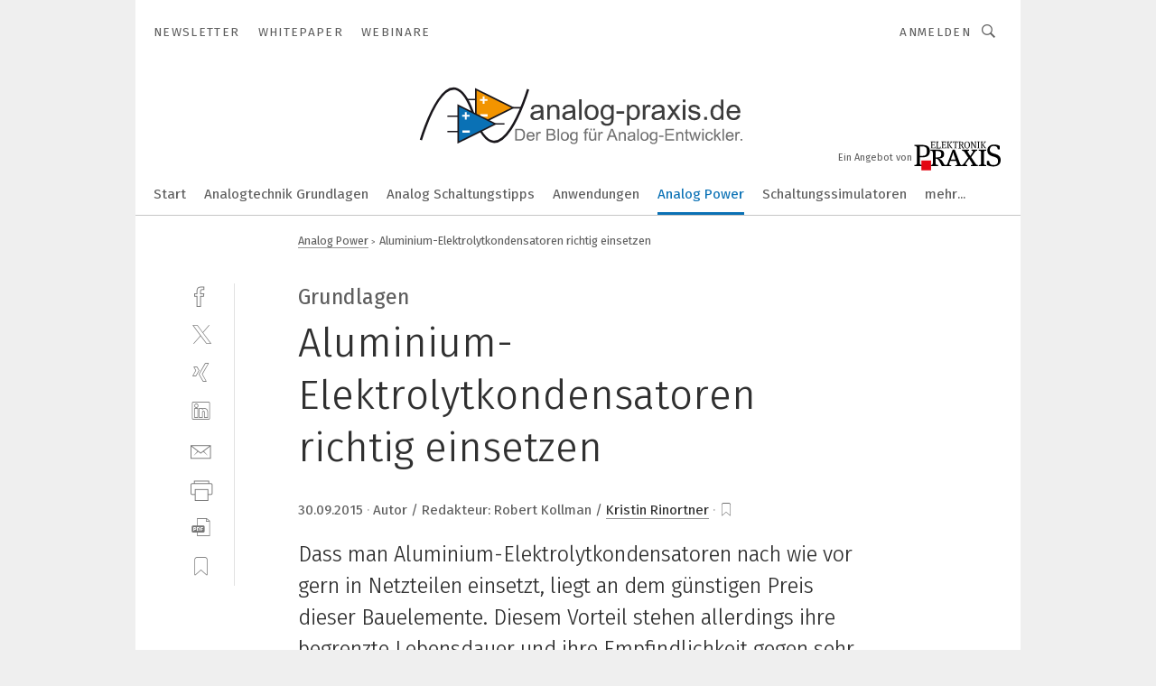

--- FILE ---
content_type: text/html; charset=UTF-8
request_url: https://www.analog-praxis.de/aluminium-elektrolytkondensatoren-richtig-einsetzen-a-535572/
body_size: 37244
content:
<!DOCTYPE html><html lang="de">
<head>
			<meta http-equiv="X-UA-Compatible" content="IE=edge">
	<meta http-equiv="Content-Type" content="text/html; charset=UTF-8">
<meta name="charset" content="utf-8">
<meta name="description" content="Dass man Aluminium-Elektrolytkondensatoren nach wie vor gern in Netzteilen einsetzt, liegt an dem günstigen Preis dieser Bauelemente. Diesem Vorteil stehen allerdings ihre begrenzte Lebensdauer und ihre Empfindlichkeit gegen sehr hohe wie auch sehr niedrige Temperaturen gegenüber.">
<meta name="language" content="de">
<meta name="robots" content="INDEX,FOLLOW,NOODP">
<meta property="og:url" content="https://www.analog-praxis.de/aluminium-elektrolytkondensatoren-richtig-einsetzen-a-535572/">
<meta property="og:site_name" content="Analog Praxis">
<meta property="twitter:url" content="https://www.analog-praxis.de/aluminium-elektrolytkondensatoren-richtig-einsetzen-a-535572/">
<meta property="twitter:card" content="summary_large_image">
<meta property="og:title" content="Aluminium-Elektrolytkondensatoren richtig einsetzen">
<meta property="og:type" content="article">
<meta property="og:description" content="Dass man Aluminium-Elektrolytkondensatoren nach wie vor gern in Netzteilen einsetzt, liegt an dem günstigen Preis dieser Bauelemente. Diesem Vorteil stehen allerdings ihre begrenzte Lebensdauer und ihre Empfindlichkeit gegen sehr hohe wie auch sehr niedrige Temperaturen gegenüber.">
<meta property="twitter:title" content="Aluminium-Elektrolytkondensatoren richtig einsetzen">
<meta property="twitter:description" content="Dass man Aluminium-Elektrolytkondensatoren nach wie vor gern in Netzteilen einsetzt, liegt an dem günstigen Preis dieser Bauelemente. Diesem Vorteil stehen allerdings ihre begrenzte Lebensdauer und ihre Empfindlichkeit gegen sehr hohe wie auch sehr niedrige Temperaturen gegenüber.">
<meta property="og:image" content="https://cdn1.vogel.de/9M0uzjGY1V8IU2oXM4P6ltMwLiw=/fit-in/1200x630/filters:format(png):quality(90)/images.vogel.de/vogelonline/bdb/1025600/1025689/original.jpg">
<meta property="og:image:type" content="image/png">
<meta property="twitter:image" content="https://cdn1.vogel.de/9M0uzjGY1V8IU2oXM4P6ltMwLiw=/fit-in/1200x630/filters:format(png):quality(90)/images.vogel.de/vogelonline/bdb/1025600/1025689/original.jpg">
<meta name="publish-date" content="2015-09-30T19:24:00+02:00">
<meta name="author" content="Kristin Rinortner">
<meta name="theme-color" content="#ffffff">
<meta name="msapplication-TileColor" content="#ffffff">
<meta name="apple-mobile-web-app-title" content="Analog Praxis">
<meta name="application-name" content="Analog Praxis">
<meta name="facebook-domain-verification" content="b7ilav5vvgwqxvdiu6harttq7joa3z">	<meta name="viewport" content="width=device-width,initial-scale=1.0">
	<meta name="robots" content="max-snippet:-1, max-image-preview:large, max-video-preview:-1">

<title>Aluminium-Elektrolytkondensatoren richtig einsetzen</title>
<link href="/scss/wordpress/wordpress.css" media="screen,print" rel="stylesheet" type="text/css">
<link href="https://www.analog-praxis.de/aluminium-elektrolytkondensatoren-richtig-einsetzen-a-535572/" rel="canonical">
<link href="https://cdn1.vogel.de/9M0uzjGY1V8IU2oXM4P6ltMwLiw=/fit-in/1200x630/filters:format(png):quality(90)/images.vogel.de/vogelonline/bdb/1025600/1025689/original.jpg" rel="images_src">
<link href="https://cdn2.vogel.de/applications/56/scss/basic.css?v=1.075" media="screen,print" rel="stylesheet" type="text/css">
	<link rel="preconnect" href="https://cdn1.vogel.de/" crossorigin>
	<link rel="dns-prefetch" href="https://cdn1.vogel.de">
	<link rel="preconnect" href="https://cdn2.vogel.de/" crossorigin>
	<link rel="dns-prefetch" href="https://cdn2.vogel.de">
	<link rel="preconnect" href="https://c.delivery.consentmanager.net">
	<link rel="preconnect" href="https://cdn.consentmanager.net">
	<link rel="apple-touch-icon" sizes="180x180" href="/apple-touch-icon.png">
	<link rel="icon" type="image/png" sizes="192x192" href="/web-app-manifest-192x192.png">
	<link rel="icon" type="image/png" sizes="512x512" href="/web-app-manifest-512x512.png">
	<link rel="icon" type="image/png" sizes="96x96" href="/favicon-96x96.png">
	<link rel="icon" type="image/svg+xml" href="/favicon.svg">
	<link rel="shortcut icon" type="image/x-icon" href="/favicon.ico">
	<link rel="icon" type="image/x-icon" href="/favicon.ico">
	<link rel="alternate" href="/rss/news.xml"
	      type="application/rss+xml" title="RSS-Feed News">
	<link rel="alternate" href="/atom/news.xml"
	      type="application/atom+xml" title="ATOM-Feed News">

<script  src="https://cdn2.vogel.de/js/bundle.js?v=1.3"></script>
<script >
    //<!--
    window.gdprAppliesGlobally=true;if(!("cmp_id" in window)||window.cmp_id<1){window.cmp_id=28861}if(!("cmp_cdid" in window)){window.cmp_cdid="dad7ce8852c7"}if(!("cmp_params" in window)){window.cmp_params="&usedesign=37823"}if(!("cmp_host" in window)){window.cmp_host="b.delivery.consentmanager.net"}if(!("cmp_cdn" in window)){window.cmp_cdn="cdn.consentmanager.net"}if(!("cmp_proto" in window)){window.cmp_proto="https:"}if(!("cmp_codesrc" in window)){window.cmp_codesrc="1"}window.cmp_getsupportedLangs=function(){var b=["DE","EN","FR","IT","NO","DA","FI","ES","PT","RO","BG","ET","EL","GA","HR","LV","LT","MT","NL","PL","SV","SK","SL","CS","HU","RU","SR","ZH","TR","UK","AR","BS"];if("cmp_customlanguages" in window){for(var a=0;a<window.cmp_customlanguages.length;a++){b.push(window.cmp_customlanguages[a].l.toUpperCase())}}return b};window.cmp_getRTLLangs=function(){var a=["AR"];if("cmp_customlanguages" in window){for(var b=0;b<window.cmp_customlanguages.length;b++){if("r" in window.cmp_customlanguages[b]&&window.cmp_customlanguages[b].r){a.push(window.cmp_customlanguages[b].l)}}}return a};window.cmp_getlang=function(j){if(typeof(j)!="boolean"){j=true}if(j&&typeof(cmp_getlang.usedlang)=="string"&&cmp_getlang.usedlang!==""){return cmp_getlang.usedlang}var g=window.cmp_getsupportedLangs();var c=[];var f=location.hash;var e=location.search;var a="languages" in navigator?navigator.languages:[];if(f.indexOf("cmplang=")!=-1){c.push(f.substr(f.indexOf("cmplang=")+8,2).toUpperCase())}else{if(e.indexOf("cmplang=")!=-1){c.push(e.substr(e.indexOf("cmplang=")+8,2).toUpperCase())}else{if("cmp_setlang" in window&&window.cmp_setlang!=""){c.push(window.cmp_setlang.toUpperCase())}else{if(a.length>0){for(var d=0;d<a.length;d++){c.push(a[d])}}}}}if("language" in navigator){c.push(navigator.language)}if("userLanguage" in navigator){c.push(navigator.userLanguage)}var h="";for(var d=0;d<c.length;d++){var b=c[d].toUpperCase();if(g.indexOf(b)!=-1){h=b;break}if(b.indexOf("-")!=-1){b=b.substr(0,2)}if(g.indexOf(b)!=-1){h=b;break}}if(h==""&&typeof(cmp_getlang.defaultlang)=="string"&&cmp_getlang.defaultlang!==""){return cmp_getlang.defaultlang}else{if(h==""){h="EN"}}h=h.toUpperCase();return h};(function(){var n=document;var p=n.getElementsByTagName;var q=window;var f="";var b="_en";if("cmp_getlang" in q){f=q.cmp_getlang().toLowerCase();if("cmp_customlanguages" in q){for(var h=0;h<q.cmp_customlanguages.length;h++){if(q.cmp_customlanguages[h].l.toUpperCase()==f.toUpperCase()){f="en";break}}}b="_"+f}function g(i,e){var t="";i+="=";var s=i.length;var d=location;if(d.hash.indexOf(i)!=-1){t=d.hash.substr(d.hash.indexOf(i)+s,9999)}else{if(d.search.indexOf(i)!=-1){t=d.search.substr(d.search.indexOf(i)+s,9999)}else{return e}}if(t.indexOf("&")!=-1){t=t.substr(0,t.indexOf("&"))}return t}var j=("cmp_proto" in q)?q.cmp_proto:"https:";if(j!="http:"&&j!="https:"){j="https:"}var k=("cmp_ref" in q)?q.cmp_ref:location.href;var r=n.createElement("script");r.setAttribute("data-cmp-ab","1");var c=g("cmpdesign","");var a=g("cmpregulationkey","");var o=g("cmpatt","");r.src=j+"//"+q.cmp_host+"/delivery/cmp.php?"+("cmp_id" in q&&q.cmp_id>0?"id="+q.cmp_id:"")+("cmp_cdid" in q?"cdid="+q.cmp_cdid:"")+"&h="+encodeURIComponent(k)+(c!=""?"&cmpdesign="+encodeURIComponent(c):"")+(a!=""?"&cmpregulationkey="+encodeURIComponent(a):"")+(o!=""?"&cmpatt="+encodeURIComponent(o):"")+("cmp_params" in q?"&"+q.cmp_params:"")+(n.cookie.length>0?"&__cmpfcc=1":"")+"&l="+f.toLowerCase()+"&o="+(new Date()).getTime();r.type="text/javascript";r.async=true;if(n.currentScript&&n.currentScript.parentElement){n.currentScript.parentElement.appendChild(r)}else{if(n.body){n.body.appendChild(r)}else{var m=p("body");if(m.length==0){m=p("div")}if(m.length==0){m=p("span")}if(m.length==0){m=p("ins")}if(m.length==0){m=p("script")}if(m.length==0){m=p("head")}if(m.length>0){m[0].appendChild(r)}}}var r=n.createElement("script");r.src=j+"//"+q.cmp_cdn+"/delivery/js/cmp"+b+".min.js";r.type="text/javascript";r.setAttribute("data-cmp-ab","1");r.async=true;if(n.currentScript&&n.currentScript.parentElement){n.currentScript.parentElement.appendChild(r)}else{if(n.body){n.body.appendChild(r)}else{var m=p("body");if(m.length==0){m=p("div")}if(m.length==0){m=p("span")}if(m.length==0){m=p("ins")}if(m.length==0){m=p("script")}if(m.length==0){m=p("head")}if(m.length>0){m[0].appendChild(r)}}}})();window.cmp_addFrame=function(b){if(!window.frames[b]){if(document.body){var a=document.createElement("iframe");a.style.cssText="display:none";if("cmp_cdn" in window&&"cmp_ultrablocking" in window&&window.cmp_ultrablocking>0){a.src="//"+window.cmp_cdn+"/delivery/empty.html"}a.name=b;document.body.appendChild(a)}else{window.setTimeout(window.cmp_addFrame,10,b)}}};window.cmp_rc=function(h){var b=document.cookie;var f="";var d=0;while(b!=""&&d<100){d++;while(b.substr(0,1)==" "){b=b.substr(1,b.length)}var g=b.substring(0,b.indexOf("="));if(b.indexOf(";")!=-1){var c=b.substring(b.indexOf("=")+1,b.indexOf(";"))}else{var c=b.substr(b.indexOf("=")+1,b.length)}if(h==g){f=c}var e=b.indexOf(";")+1;if(e==0){e=b.length}b=b.substring(e,b.length)}return(f)};window.cmp_stub=function(){var a=arguments;__cmp.a=__cmp.a||[];if(!a.length){return __cmp.a}else{if(a[0]==="ping"){if(a[1]===2){a[2]({gdprApplies:gdprAppliesGlobally,cmpLoaded:false,cmpStatus:"stub",displayStatus:"hidden",apiVersion:"2.0",cmpId:31},true)}else{a[2](false,true)}}else{if(a[0]==="getUSPData"){a[2]({version:1,uspString:window.cmp_rc("")},true)}else{if(a[0]==="getTCData"){__cmp.a.push([].slice.apply(a))}else{if(a[0]==="addEventListener"||a[0]==="removeEventListener"){__cmp.a.push([].slice.apply(a))}else{if(a.length==4&&a[3]===false){a[2]({},false)}else{__cmp.a.push([].slice.apply(a))}}}}}}};window.cmp_gppstub=function(){var a=arguments;__gpp.q=__gpp.q||[];if(!a.length){return __gpp.q}var g=a[0];var f=a.length>1?a[1]:null;var e=a.length>2?a[2]:null;if(g==="ping"){return{gppVersion:"1.0",cmpStatus:"stub",cmpDisplayStatus:"hidden",apiSupport:[],currentAPI:"",cmpId:31}}else{if(g==="addEventListener"){__gpp.e=__gpp.e||[];if(!("lastId" in __gpp)){__gpp.lastId=0}__gpp.lastId++;var c=__gpp.lastId;__gpp.e.push({id:c,callback:f});return{eventName:"listenerRegistered",listenerId:c,data:true}}else{if(g==="removeEventListener"){var h=false;__gpp.e=__gpp.e||[];for(var d=0;d<__gpp.e.length;d++){if(__gpp.e[d].id==e){__gpp.e[d].splice(d,1);h=true;break}}return{eventName:"listenerRemoved",listenerId:e,data:h}}else{if(g==="hasSection"||g==="getSection"||g==="getField"||g==="getGPPString"){return null}else{__gpp.q.push([].slice.apply(a))}}}}};window.cmp_msghandler=function(d){var a=typeof d.data==="string";try{var c=a?JSON.parse(d.data):d.data}catch(f){var c=null}if(typeof(c)==="object"&&c!==null&&"__cmpCall" in c){var b=c.__cmpCall;window.__cmp(b.command,b.parameter,function(h,g){var e={__cmpReturn:{returnValue:h,success:g,callId:b.callId}};d.source.postMessage(a?JSON.stringify(e):e,"*")})}if(typeof(c)==="object"&&c!==null&&"__uspapiCall" in c){var b=c.__uspapiCall;window.__uspapi(b.command,b.version,function(h,g){var e={__uspapiReturn:{returnValue:h,success:g,callId:b.callId}};d.source.postMessage(a?JSON.stringify(e):e,"*")})}if(typeof(c)==="object"&&c!==null&&"__tcfapiCall" in c){var b=c.__tcfapiCall;window.__tcfapi(b.command,b.version,function(h,g){var e={__tcfapiReturn:{returnValue:h,success:g,callId:b.callId}};d.source.postMessage(a?JSON.stringify(e):e,"*")},b.parameter)}if(typeof(c)==="object"&&c!==null&&"__gppCall" in c){var b=c.__gppCall;window.__gpp(b.command,function(h,g){var e={__gppReturn:{returnValue:h,success:g,callId:b.callId}};d.source.postMessage(a?JSON.stringify(e):e,"*")},b.parameter,"version" in b?b.version:1)}};window.cmp_setStub=function(a){if(!(a in window)||(typeof(window[a])!=="function"&&typeof(window[a])!=="object"&&(typeof(window[a])==="undefined"||window[a]!==null))){window[a]=window.cmp_stub;window[a].msgHandler=window.cmp_msghandler;window.addEventListener("message",window.cmp_msghandler,false)}};window.cmp_setGppStub=function(a){if(!(a in window)||(typeof(window[a])!=="function"&&typeof(window[a])!=="object"&&(typeof(window[a])==="undefined"||window[a]!==null))){window[a]=window.cmp_gppstub;window[a].msgHandler=window.cmp_msghandler;window.addEventListener("message",window.cmp_msghandler,false)}};window.cmp_addFrame("__cmpLocator");if(!("cmp_disableusp" in window)||!window.cmp_disableusp){window.cmp_addFrame("__uspapiLocator")}if(!("cmp_disabletcf" in window)||!window.cmp_disabletcf){window.cmp_addFrame("__tcfapiLocator")}if(!("cmp_disablegpp" in window)||!window.cmp_disablegpp){window.cmp_addFrame("__gppLocator")}window.cmp_setStub("__cmp");if(!("cmp_disabletcf" in window)||!window.cmp_disabletcf){window.cmp_setStub("__tcfapi")}if(!("cmp_disableusp" in window)||!window.cmp_disableusp){window.cmp_setStub("__uspapi")}if(!("cmp_disablegpp" in window)||!window.cmp_disablegpp){window.cmp_setGppStub("__gpp")};
    //-->
</script>
<script >
    //<!--
    
				window.cmp_block_inline = true;
				window.cmp_block_unkown = false;
				window.cmp_block_sync = false;
				window.cmp_block_img = false;
				window.cmp_block_samedomain = false;
				window.cmp_setlang = "DE";
			
    //-->
</script>
<script type="text/plain" data-cmp-vendor="c5035" class="cmplazyload" data-cmp-block="contentpass">
    //<!--
    
                             
                     function isFirefox() {
                            return navigator.userAgent.toLowerCase().indexOf("firefox") >= 0;
                            }
                         $(document).ready(function () {
                         console.log(isFirefox());
                        var is_adblocker = false;
                        // keine Recht für Google
                        if (typeof adsBlocked == "undefined") {
                            function adsBlocked(callback) {
                                if (typeof __tcfapi != "undefined") {
                                    __tcfapi("addEventListener", 2, function (tcData, success) {
                                        var x = __tcfapi("getCMPData");
                                        if (
                                            "purposeConsents" in x &&
                                            "1" in x.purposeConsents && x.purposeConsents["1"] &&
                                            "vendorConsents" in x && "755" in x.vendorConsents && x.vendorConsents["755"]
                                        ) {
                                            if(isFirefox()){
                                            
                                                $req = fetch(new Request("https://pagead2.googlesyndication.com",{method:"HEAD",mode:"no-cors"}));
                                                $req.then(function (response) {
                                                    return response;
                                                }).then(function (response) {
                                                    callback(false);
                                                }).catch(function (exception) {
                                                    callback(true);
                                                });
                                            }
                                            else{
                                                var ADS_URL = "https://pagead2.googlesyndication.com/pagead/js/adsbygoogle.js";
                                                var xhr = new XMLHttpRequest();
                                                xhr.onreadystatechange = function () {
                                                    if (xhr.readyState == XMLHttpRequest.DONE) {
                                                        callback(xhr.status === 0 || xhr.responseURL !== ADS_URL);
                                                    }
                                                };
                                                xhr.open("HEAD", ADS_URL, true);
                                                xhr.send(null);
                                            }
                                           
                                            
                        
                                        } else {
                                            callback(true);
                                        }
                                    });
                                } else {
                                    callback(true);
                                }
                            }
                        }
                        // AdsBlocked - Funktion wird erst später geladen und auch nicht mit Contentpass!!!!
                        adsBlocked(function (blocked) {
                            is_adblocker = !!blocked ;
                            console.log(is_adblocker?"Ads blocked":"Ads not Blocked");
                            if (typeof __tcfapi != "undefined") {
                                __tcfapi("addEventListener", 2, function (tcData, success) {
                                    var cmpdata = __tcfapi("getCMPData");
                                    // Wenn keine Zustimmung für GoogleAds vorhanden ist
                                    if ((!success ||
                                            is_adblocker ||
                                            !("vendorConsents" in cmpdata) ||
                                            !("755" in cmpdata.vendorConsents) ||
                                            !(cmpdata.vendorConsents["755"])) && 
                                            (tcData.eventStatus === "tcloaded" || tcData.eventStatus === "useractioncomplete")
                                        ) {
                                        $.get("/wb/1/", function (OBJ_response) {
                                            if (OBJ_response.content) {
                                                var OBJ_element = document.createElement("div");
                                                $(OBJ_element).append(OBJ_response.content);
                                                $("body").prepend(OBJ_element.firstChild);
                                            }
                                        });
                                        $.get("/wb/2/", function (OBJ_response) {
                                            if (OBJ_response.content) {
                                                var OBJ_element_ref = document.getElementById("advertisement_06");
                                                var OBJ_element = document.createElement("div");
                                                $(OBJ_element).append(OBJ_response.content);
                                                OBJ_element_ref.append(OBJ_element.firstChild);
                                            }
                                        });
                                        $.get("/wb/3/", function (OBJ_response) {
                                            if (OBJ_response.content) {
                                                var OBJ_element_ref = document.getElementById("advertisement_04");
                                                var OBJ_element = document.createElement("div");
                                                $(OBJ_element).append(OBJ_response.content);
                                                OBJ_element_ref.append(OBJ_element.firstChild);
                                            }
                                        });
                                    }
                                    __tcfapi("removeEventListener", 2, function (success) {}, tcData.listenerId);
                                });
                            }
                        });
                        });
    //-->
</script>
<script type="application/ld+json">
    [
{"@context":"http:\/\/schema.org","@type":"NewsArticle","mainEntityOfPage":"https:\/\/www.analog-praxis.de\/aluminium-elektrolytkondensatoren-richtig-einsetzen-a-535572\/","headline":"Aluminium-Elektrolytkondensatoren richtig einsetzen","description":"Dass man Aluminium-Elektrolytkondensatoren nach wie vor gern in Netzteilen einsetzt, liegt an dem g\u00fcnstigen Preis dieser Bauelemente. Diesem Vorteil stehen allerdings ihre begrenzte Lebensdauer und ihre Empfindlichkeit gegen sehr hohe wie auch sehr niedrige Temperaturen gegen\u00fcber.","datePublished":"2015-09-30T19:24:00+02:00","dateModified":"2017-01-25T14:01:45+01:00","author":[{"@type":"Person","name":"Kristin Rinortner","url":"https:\/\/www.analog-praxis.de\/autor\/kristin-rinortner\/728059\/"}],"publisher":{"@type":"Organization","name":"Analog Praxis","url":"https:\/\/www.analog-praxis.de","logo":{"@type":"ImageObject","height":"60px","width":"600px","url":"https:\/\/www.analog-praxis.de\/applications\/56\/img\/amp-logo.png"}},"image":["https:\/\/cdn1.vogel.de\/9M0uzjGY1V8IU2oXM4P6ltMwLiw=\/fit-in\/1200x630\/filters:format(png):quality(90)\/images.vogel.de\/vogelonline\/bdb\/1025600\/1025689\/original.jpg"]},
{"@context":"http:\/\/schema.org","@type":"BreadcrumbList","itemListElement":[{"@type":"ListItem","position":1,"item":"https:\/\/www.analog-praxis.de","name":"Startseite"},{"@type":"ListItem","position":2,"item":"https:\/\/www.analog-praxis.de\/analog-power\/","name":"Analog Power"},{"@type":"ListItem","position":3,"item":"https:\/\/www.analog-praxis.de\/aluminium-elektrolytkondensatoren-richtig-einsetzen-a-535572\/","name":"Aluminium-Elektrolytkondensatoren richtig einsetzen"}]}
]
</script>
	<!--[if lt IE 9]>
	<script>document.createElement("video");
	document.createElement("header");
	document.createElement("section");
	document.createElement("article");
	document.createElement("footer");</script>
	<![endif]-->

    <!-- truffle.one blockiert bis zum Consent -->
    <script type="text/plain" class="cmplazyload" data-cmp-vendor="c58464">
        var jss = document.getElementsByTagName("script");
        for (var j = jss.length; j >= 0; j--) {
            if (jss[j]) {
                if (jss[j].getAttribute("src") && jss[j].getAttribute("src").indexOf("api.truffle.one/static/getWebData.js") != -1) {
                    jss[j].parentNode.removeChild(jss[j]);
                }
            }
        }
        var t1_params = t1_params || [];
        t1_params.push(["118", "118"]);
        var t = document["createElement"]("script"), i;
        t["type"] = "text/javascript";
        t["src"] = window["location"]["href"]["split"]("/")[0] + "//api.truffle.one/static/getWebData.js";
        i = document["getElementsByTagName"]("script")[0];
        i["parentNode"]["insertBefore"](t, i);
    </script>
<style type="text/css" media="screen,print">
.analog-devices-logo {    width: 200px;
    padding: 10px;
  }

.analog-devices-sponsored-text {
margin-top:1em;
margin-bottom:0;
}
</style>	
    <script class="cmplazyload" data-cmp-block="contentpass" data-cmp-vendor="755"
            data-cmp-src="https://securepubads.g.doubleclick.net/tag/js/gpt.js" type="text/plain"></script>

    <script type="text/plain" class="cmplazyload" data-cmp-vendor="755" data-cmp-block="contentpass">
        var googletag = googletag || {};
        googletag.cmd = googletag.cmd || [];
    </script>

            <!-- This nees to be 'text/plain' otherwise banners wont work -->
	    <!-- GPT -->
	    <script type="text/plain" class="cmplazyload" data-cmp-vendor="755" data-cmp-block="contentpass">

		    try
		    {
			    // Array anlegen fuer spaetere Speicherung
			    var ARR_unknown_slots = [];

			    googletag.cmd.push(function ()
			    {

				    // Client
				    var STR_client = "/2686/analog-praxis.de/analog-power";

                    // Groessen
                    var ARR_sizes = [{"type":"slot","size":[[960,252],[980,90],[728,90],[468,60],[1,1]],"mappings":[[[0,0],[1,1]],[[1025,0],[[960,252],[728,90],[468,60],[1,1]]],[[1300,0],[[960,252],[980,90],[728,90],[468,60],[1,1]]]],"id":"advertisement_01"},{"type":"slot","size":[[420,600],[300,600],[160,600],[1,1]],"mappings":[[[0,0],[1,1]],[[1025,0],[[420,600],[300,600],[160,600],[1,1]]]],"id":"advertisement_02"},{"type":"slot","size":[[161,600],[121,600],[1,1]],"mappings":[[[0,0],[1,1]],[[1025,0],[[161,600],[121,600],[1,1]]]],"id":"advertisement_03"},{"type":"slot","size":[[1180,250],[960,250],[728,91],[301,630],[301,330],[301,280],[301,180]],"mappings":[[[0,0],[[301,180],[301,280],[1,1]]],[[1025,0],[[960,250],[728,91],[1,1]]],[[1541,0],[[1180,250],[960,250],[728,91],[1,1]]]],"id":"advertisement_04"},{"type":"slot","size":[[960,251],[728,92],[1,1]],"mappings":[[[0,0],[1,1]],[[1025,0],[[960,251],[728,92],[1,1]]]],"id":"advertisement_05"},{"type":"slot","size":[[300,631],[300,630],[300,331],[300,330],[300,281],[300,280],[1,1]],"mappings":[[[0,0],[[300,631],[300,630],[300,331],[300,330],[300,281],[300,280],[1,1]]]],"id":"advertisement_06"},{"type":"slot","size":[[800,500],[800,350],[800,250],[560,330],[300,631],[300,630],[300,331],[300,330],[300,281],[300,280],[1,1]],"mappings":[[[0,0],[[800,500],[300,631],[300,630],[300,331],[300,330],[300,281],[300,280],[1,1]]],[[1025,0],[[800,350],[800,250],[800,500],[560,330],[300,631],[300,630],[300,331],[300,330],[300,281],[300,280],[1,1]]]],"id":"advertisement_09"},{"type":"slot","size":[[300,633],[300,333],[300,283],[300,120],[1,1]],"mappings":[[[0,0],[[300,633],[300,333],[300,283],[300,120],[1,1]]]],"id":"advertisement_10"},{"type":"slot","size":[[300,284],[300,334],[300,634],[1,1]],"mappings":[[[0,0],[[300,284],[300,334],[300,634],[1,1]]]],"id":"advertisement_13"},{"type":"fluid","size":["fluid"],"id":"advertisement_fluid","path":"\/2686\/analog-praxis.de"}];

                    // Groessen durchlaufen
                    for (var INT_i = 0; INT_i < ARR_sizes.length; INT_i++) {

                        // Mapping vorhanden
                        if (ARR_sizes[INT_i].mappings) {

                            // Mappings durchlaufen
                            var OBJ_size_mapping = googletag.sizeMapping();
                            for (var INT_j = 0; INT_j < ARR_sizes[INT_i].mappings.length; INT_j++) {
                                OBJ_size_mapping.addSize(ARR_sizes[INT_i].mappings[INT_j][0], ARR_sizes[INT_i].mappings[INT_j][1]);
                            } // end for

                        } // end if

                        // Typen
                        switch (ARR_sizes[INT_i].type) {

                            // Slot:
                            case "slot":
                                googletag
                                    .defineSlot(STR_client, ARR_sizes[INT_i].size, ARR_sizes[INT_i].id)
                                    .defineSizeMapping(OBJ_size_mapping.build())
                                    .setCollapseEmptyDiv(true, true)
                                    .addService(googletag.pubads());
                                console.debug("Ad Slot " + ARR_sizes[INT_i].id + " created " );
                                break;
                                
                            //Fluid
                            case "fluid":
                                googletag
                                    .defineSlot(ARR_sizes[INT_i].path, ARR_sizes[INT_i].size, ARR_sizes[INT_i].id)
                                    .setCollapseEmptyDiv(true, true)
                                    .addService(googletag.pubads());
                                console.debug("Ad Slot " + ARR_sizes[INT_i].id + " created ");
                                break;

                            default:
	                            console.debug("Ad Slot unknown");

                        } // end switch

                    } // end for
console.debug("hier beginnt targeting ['wallpaper','aluminium-elektrolyt-kondensator','aluminium-elektrolyt-kondensatoren','elektrolytische oxidation von aluminium','industriemessgerät für feuchte und temperatur','defekt','messgeräte für temperatur','messgerät für temperatur','leuchtmittel','ripple','lebensdauer','verteilung der temperatur','überwachung der temperatur','esr steel grades','netzteil','performance class','server class','x-kondensator','y-kondensator','kondensatoren','kondensator','container-lebensdauer','container lebensdauer','polymer-kondensator','tantal-kondensator','vielschicht-kondensator','temperaturen aufzuzeichnen','temperaturen messen','temperaturen aufzeichnen','temperaturen überwachen','x-kondensatoren','y-kondensatoren','netzteile','hutschienen netzteil','induktive bauelemente','induktives bauelement','kapazitive bauelemente','kapazitives bauelement','temperaturen im lager','temperaturen zu überwachen','temperaturen zu messen','temperatur','vielschicht-kondensatoren','temperatur messgerät','temperatur messumformung','temperatur aufzuzeichnen','temperatur messen','temperatur messumformer','temperatur aufzeichnen','temperatur überwachen','sorte für hohe standzeit','aluminium','software für die simulation von fertigungsprozessen','led','leds','analoges bauelement','analoge bauelemente','digitale bauelemente','passives bauelement','digitales bauelement','lineare bauelemente']");
	                // Banner aktivieren
	                googletag.pubads().setTargeting("kw", ['wallpaper','aluminium-elektrolyt-kondensator','aluminium-elektrolyt-kondensatoren','elektrolytische oxidation von aluminium','industriemessgerät für feuchte und temperatur','defekt','messgeräte für temperatur','messgerät für temperatur','leuchtmittel','ripple','lebensdauer','verteilung der temperatur','überwachung der temperatur','esr steel grades','netzteil','performance class','server class','x-kondensator','y-kondensator','kondensatoren','kondensator','container-lebensdauer','container lebensdauer','polymer-kondensator','tantal-kondensator','vielschicht-kondensator','temperaturen aufzuzeichnen','temperaturen messen','temperaturen aufzeichnen','temperaturen überwachen','x-kondensatoren','y-kondensatoren','netzteile','hutschienen netzteil','induktive bauelemente','induktives bauelement','kapazitive bauelemente','kapazitives bauelement','temperaturen im lager','temperaturen zu überwachen','temperaturen zu messen','temperatur','vielschicht-kondensatoren','temperatur messgerät','temperatur messumformung','temperatur aufzuzeichnen','temperatur messen','temperatur messumformer','temperatur aufzeichnen','temperatur überwachen','sorte für hohe standzeit','aluminium','software für die simulation von fertigungsprozessen','led','leds','analoges bauelement','analoge bauelemente','digitale bauelemente','passives bauelement','digitales bauelement','lineare bauelemente']);
console.debug("hier targeting ende ['wallpaper','aluminium-elektrolyt-kondensator','aluminium-elektrolyt-kondensatoren','elektrolytische oxidation von aluminium','industriemessgerät für feuchte und temperatur','defekt','messgeräte für temperatur','messgerät für temperatur','leuchtmittel','ripple','lebensdauer','verteilung der temperatur','überwachung der temperatur','esr steel grades','netzteil','performance class','server class','x-kondensator','y-kondensator','kondensatoren','kondensator','container-lebensdauer','container lebensdauer','polymer-kondensator','tantal-kondensator','vielschicht-kondensator','temperaturen aufzuzeichnen','temperaturen messen','temperaturen aufzeichnen','temperaturen überwachen','x-kondensatoren','y-kondensatoren','netzteile','hutschienen netzteil','induktive bauelemente','induktives bauelement','kapazitive bauelemente','kapazitives bauelement','temperaturen im lager','temperaturen zu überwachen','temperaturen zu messen','temperatur','vielschicht-kondensatoren','temperatur messgerät','temperatur messumformung','temperatur aufzuzeichnen','temperatur messen','temperatur messumformer','temperatur aufzeichnen','temperatur überwachen','sorte für hohe standzeit','aluminium','software für die simulation von fertigungsprozessen','led','leds','analoges bauelement','analoge bauelemente','digitale bauelemente','passives bauelement','digitales bauelement','lineare bauelemente']");
console.debug("slotRequested anfang");
	                googletag.pubads().addEventListener("slotRequested", function (event)
	                {
		                // Nachricht in Konsole
		                console.debug("Ad Slot " + event.slot.getSlotElementId() + " requested");
	                });

                    googletag.pubads().addEventListener("slotResponseReceived", function (event) {
                        // Nachricht in Konsole
                        console.debug("Ad Slot " + event.slot.getSlotElementId() + " response received");
                    });
                    googletag.pubads().addEventListener("slotRenderEnded", function (event) {

                        try {

                            // Creative geladen
                            if (
                                //typeof event.creativeId !== "undefined" && event.creativeId !== null &&
                                typeof event.slot !== "undefined"
                            ) {

                                // Slot nicht leer
                                if (!event.isEmpty) {

                                    // Nachricht in Konsole
                                    console.debug("Ad Slot " + event.slot.getSlotElementId() + " rendered");
                                    
                                    // Slot als jQuery Objekt speichern
                                    var OBJ_slot = $("div#" + event.slot.getSlotElementId());

                                    // Slot einblenden (falls ausgeblendet)
                                    OBJ_slot.show();
                                    
                                    // Eigene Slots durchlaufen (keine Manipulation von z.B. BusinessAd)
                                    var BOO_found = false;

                                    for (var INT_i = 0; INT_i < ARR_sizes.length; INT_i++) {

                                        // Slot bekannt
                                        if (event.slot.getSlotElementId() === ARR_sizes[INT_i].id) {

                                            // Element gefunden
                                            BOO_found = true;
                                         
                                            // iFrame
                                            var OBJ_iframe = OBJ_slot.find("iframe");


                                            // Kein iFrame, aber Tracking-Pixel
                                            if (
                                                OBJ_slot.find("ins>ins").length > 0 &&
                                                OBJ_slot.find("ins>ins").height() === 1
                                            ) {

                                                // Slot ausblenden
                                                OBJ_slot.hide();

                                                // Nachricht in Konsole
                                                console.debug("Ad Slot " + event.slot.getSlotElementId() +
                                                    " hidden (ins)");

                                            }
                                            // iFrame vorhanden
                                            else if (OBJ_iframe.length > 0) {
                                                // iFrame
                                                var OBJ_iframe_content = OBJ_iframe.contents();

                                                // Tracking-Pixel nicht vorhanden
                                                if (
                                                    (
                                                        OBJ_iframe_content.find("body>img").length === 0 ||
                                                        OBJ_iframe_content.find("body>img").height() > 1
                                                    ) &&
                                                    (
                                                        OBJ_iframe_content.find("body>div>img").length ===
                                                        0 ||
                                                        OBJ_iframe_content.find("body>div>img").height() >
                                                        1
                                                    ) &&
                                                    OBJ_iframe_content.find("body>div>amp-pixel").length ===
                                                    0 &&
                                                    OBJ_iframe_content.find("body>amp-pixel").length === 0
                                                ) {
                                                    let native_ad = OBJ_iframe_content.find(".native-ad").length;
                                                    
                                                    // Background transparent im iFrame
                                                    OBJ_iframe_content.find("head").append('<style type="text/css">body{background: transparent !important;}</style>');

                                                    if(native_ad == 1){

                                                        // Stylesheet ebenfalls in iFrame kopieren
                                                        var STR_stylesheet = "https://cdn2.vogel.de/applications/56/scss/native-ads.css?v=0.19";
                                                        OBJ_iframe_content.find("head").append($("<link/>", {
                                                            rel: "stylesheet",
                                                            href: STR_stylesheet,
                                                            type: "text/css"
                                                        }));
                                                         // CSS-Klasse der Buchung nach aussen uebertragen (nur div)
                                                        OBJ_slot.find("div:first").addClass(
                                                            OBJ_iframe_content.find(".native-ad").attr("class")
                                                        );
                                                        // Klasse in Iframe löschen
                                                        OBJ_iframe_content.find(".native-ad").attr("class","");
    
                                                        OBJ_slot.find("div:first").addClass(
                                                        OBJ_iframe_content.find("body>div>article:not(#whitespace_click)").attr("class")
                                                        );

                                                        OBJ_slot.find("div:first").addClass(
                                                        OBJ_iframe_content.find("body>article:not(#whitespace_click)").attr("class")
                                                        );
                                                    OBJ_iframe_content.find("body>div>article:not(#whitespace_click)").attr("class", "");
                                                    OBJ_iframe_content.find("body>article:not(#whitespace_click)").attr("class", "");
    
                                                        // Nachricht in Konsole
                                                        console.debug("Ad Slot " + event.slot.getSlotElementId() +
                                                            " manipulated: native-ad");

                                                    }else{
                                                    let infClasses = ".lb728, .fs468, .sky, .ca300, .hs2, .sky_hs2, .hs1_160, .hs1_120, .sky_hs1,.sky_hs2, .billboard,.sky_bg980_r,.bb399, .sky, .sky_left, .billboard_inText,.sky_second_160,.sky_second_161,.sky_fixed,.bg_lb, .wall_lb";
                                                    // CSS-Klasse der Buchung nach aussen uebertragen (nur div)
                                                    OBJ_slot.find("div:first").addClass(
                                                        OBJ_iframe_content.find(infClasses).attr("class")
                                                    );
                                                    // Nach Außen übertragene Klasse entfernen
                                                    OBJ_iframe_content.find(infClasses).attr("class", "");
                                               
                                                    // Style und whitespace_click muss mit raus fuer brandgate
                                                    OBJ_iframe_content.find("body>style:first").clone().insertBefore(OBJ_slot.find("div:first"));
                                                    OBJ_iframe_content.find("div#whitespace_click").css('height', '100%');
                                                    OBJ_iframe_content.find("div#whitespace_click").insertBefore(OBJ_slot.find("div:first"));


                                                    // Nachricht in Konsole
                                                    console.debug("Ad Slot " + event.slot.getSlotElementId() +
                                                        " manipulated no native-ad");
                                                    }
                                                    
                                                    
                                                } else {

                                                    // Slot ausblenden
                                                    OBJ_iframe.hide();

                                                    // Nachricht in Konsole
                                                    console.debug("Ad Slot " + event.slot.getSlotElementId() +
                                                        " hidden (iframe img/amp-pixel)");

                                                } // end if

                                            }
                                            // Kein iFrame, aber Tracking-Pixel
                                            else if (OBJ_slot.find("img").height() === 1) {

                                                // Slot ausblenden
                                                OBJ_slot.hide();

                                                // Nachricht in Konsole
                                                console.debug("Ad Slot " + event.slot.getSlotElementId() +
                                                    " hidden (img)");

                                            } // end if

                                        } // end if

                                    } // end for

                                    // Slot nicht gefunden
                                    if (!BOO_found) {

                                        // Slot merken, ausblenden und Nachrichten in Konsole
                                        var STR_ba_id = event.slot.getSlotElementId();

                                        setTimeout(function () {
                                            var OBJ_ba = $("#" + STR_ba_id);
                                            if (
                                                OBJ_ba.is(":visible") === false ||
                                                OBJ_ba.is(":hidden") === true
                                            ) {
                                                ARR_unknown_slots.push(STR_ba_id);
                                                console.debug("Ad Slot " + STR_ba_id + " unknown empty");
                                            } else {
                                                console.debug("Ad Slot " + STR_ba_id + " unkown");
                                            }
                                        }, 500);

                                    } // end if

                                } else {
                                    // Entfernen von nicht gerenderten Werbeanzeigen, damit Darstellung in Zweierelement passt
									let adElement = document.getElementById(event.slot.getSlotElementId());
									
									if (adElement && adElement.parentNode) {
									    let parentNodeOfAdDiv = adElement.parentNode;
									
									    if (
									        parentNodeOfAdDiv.tagName === "SECTION" &&
									        parentNodeOfAdDiv.getAttribute("data-section-id") &&
									        parentNodeOfAdDiv.getAttribute("data-section-id").includes("section_advertisement")
									    ) {
									        parentNodeOfAdDiv.remove();
									    }
									}
                                } // end if

                            } // end if

                        } catch (OBJ_err) {
                            console.debug(OBJ_err);
                        }

                    });
                    
                     							console.debug("ABA_CLIENT_ENABLED is true");
                            if (typeof t1_aba === "function") {
                                try {
                                    // Versuche, t1_aba aufzurufen
                                    t1_aba(googletag, function(updatedGoogletag) {
                                        // enableSingleRequest und enableServices aufrufen, nachdem die Anfrage abgeschlossen ist
                                        updatedGoogletag.pubads().enableSingleRequest();
                                        updatedGoogletag.enableServices();
                                        console.log("T1: GPT enabled after ABA targeting.");
                                        console.debug("Slots created");
                                        googletag = updatedGoogletag;
                                        initDisplay();
                                    });
                                } catch (error) {
                                    // Fallback im Fehlerfall des t1_aba-Aufrufs
                                    console.log("T1: Error calling t1_aba: ", error);
                                    googletag.pubads().enableSingleRequest();
                                    googletag.enableServices();
                                    console.debug("Slots created");
                                    initDisplay();
                                }
                            } else {
                                // Wenn t1_aba nicht definiert ist, enableServices direkt aufrufen
                                console.log("T1: t1_aba not defined");
                                googletag.pubads().enableSingleRequest();
                                googletag.enableServices();
                                console.debug("Slots created");
                                initDisplay();
                            }
                        
           
                  
                    });
        
                    } catch (OBJ_err) {
                        // Nix
                        console.warn("Ad Error - define /2686/analog-praxis.de/analog-power");
            } // end try
        </script>
                <script type="text/plain" class="cmplazyload" data-cmp-vendor="755" data-cmp-block="contentpass">
            function displaydfp() {
                try {
                    googletag.cmd.push(
                        function () {
                            let d = [];
                            window.googletag.pubads().getSlots().forEach(function(element){
                                if ($("#" + element.getSlotId().getDomId()).length === 0) {
                                    d.push(element.getSlotId().getDomId());
                                } else {
                                    googletag.display(element.getSlotId().getDomId());
                                }
                            });
                            console.debug("all Slots displayed");
                            console.debug({"not used Slots": d});
                        });
                } catch (e) {
                    console.debug(e);
                }
            }
            
            function initDisplay(){
                  if (document.readyState === 'loading') {
                    document.addEventListener('DOMContentLoaded', displaydfp);
                } else {
                    displaydfp();
                }
            }

        </script>
    	<!-- No BusinessAd: Data missing -->
		<!-- GTM Vars -->
	<script>
		var dataLayer = [
			{
				"environment": "production", // Umgebung
				"id": "56", // App-ID
                "article_category": "Standard",                				"content_type": "artikel",
                                                				"logged_in": false, // User is logged in
				"accessToPaid": false, // Access paid
								"dimension1": "epap:artikel:535572 aluminium-elektrolytkondensatoren-richtig-einsetzen", // Shortcut:Type:ID
								"dimension2": "epap:themen:analog-power", // Shortcut:"themen":Channel
				"dimension4": "535572", // Content-ID
				"dimension7": "/aluminium-elektrolytkondensatoren-richtig-einsetzen-a-535572/", // URL
				"dimension11": "888342d3bf0528cb08f8518df4e41ca5,f97326567d86856ea94eb9dd558e2626", // Ad-Views Article
																
			}
		];
	</script>
</head>
<body data-infinity-id="default" data-infinity-type="layout">
<!-- No Bookmark-layer -->    <!-- GTM Code -->
    <noscript>
        <iframe src="https://www.googletagmanager.com/ns.html?id=GTM-TTRFLX7"
                height="0" width="0" style="display:none;visibility:hidden"></iframe>
    </noscript>
    <!-- Automatisches Blockieren vom CMP vermeiden -->
    <script type="text/plain" class="cmplazyload" data-cmp-vendor="s905"  data-cmp-block="contentpass" >(function (w, d, s, l, i)
		{
			w[l] = w[l] || [];
			w[l].push({
				'gtm.start':
					new Date().getTime(), event: 'gtm.js'
			});
			var f = d.getElementsByTagName(s)[0],
				j = d.createElement(s), dl = l != 'dataLayer' ? '&l=' + l : '';
			j.async = true;
			j.src =
				'https://www.googletagmanager.com/gtm.js?id=' + i + dl;
			f.parentNode.insertBefore(j, f);
		})(window, document, 'script', 'dataLayer', 'GTM-TTRFLX7');
	</script>
	<!-- GA Code: no config found -->

<!-- No Jentis --><!-- No Jentis Datalayer -->		<div id="advertisement_01" class="cmplazyload gpt inf-leaderboard" data-cmp-vendor="755"
         data-ad-id="advertisement_01" data-infinity-type="ad" data-infinity-id="v1/advertisement_01">
	</div>
    		<div id="advertisement_02" class="cmplazyload gpt " data-cmp-vendor="755"
         data-ad-id="advertisement_02" data-infinity-type="ad" data-infinity-id="v1/advertisement_02">
	</div>
	    	<div id="advertisement_03" class="cmplazyload gpt " data-cmp-vendor="755"
         data-ad-id="advertisement_03" data-infinity-type="ad" data-infinity-id="v1/advertisement_03">
	</div>
    		<div id="advertisement_11" class="cmplazyload gpt " data-cmp-vendor="755"
         data-ad-id="advertisement_11" data-infinity-type="ad" data-infinity-id="v1/advertisement_11">
	</div>
		<div id="advertisement_12" class="cmplazyload gpt " data-cmp-vendor="755"
         data-ad-id="advertisement_12" data-infinity-type="ad" data-infinity-id="v1/advertisement_12">
	</div>
<div class="inf-website">
	<div id="mainwrapper" class="inf-wrapper">
		<section class="inf-mainheader" data-hj-ignore-attributes>
	<div class="inf-mainheader__wrapper">
		<div class="inf-icon inf-icon--menu inf-mainheader__menu-icon"></div>
		
				
<ul class="inf-servicenav">
    	<a class="inf-btn inf-btn--small inf-btn--info inf-servicenav__btn" title=""
	   href="" style="display: none"></a>
    			<li class="inf-servicenav__item ">
				<a class=" inf-servicenav__link inf-flex inf-flex--a-center" title="Newsletter&#x20;&#x7C;&#x20;analog-praxis" rel="noopener"
                   href="&#x2F;newsletter&#x2F;anmeldung&#x2F;" target="_self" id="menu-page_5fd0c561c7e52">

                    					<span class="inf-servicenav__item-name">
                    Newsletter                    </span>
                    				</a>
			</li>
        			<li class="inf-servicenav__item ">
				<a class=" inf-servicenav__link inf-flex inf-flex--a-center" title="Analogtechnik&#x20;Whitepaper&#x20;&#x2013;&#x20;Analog&#x20;Praxis" rel="noopener"
                   href="&#x2F;whitepaper&#x2F;" target="_self" id="menu-page_5e7e80aed5ea3">

                    					<span class="inf-servicenav__item-name">
                    Whitepaper                    </span>
                    				</a>
			</li>
        			<li class="inf-servicenav__item ">
				<a class=" inf-servicenav__link inf-flex inf-flex--a-center" title="Analogtechnik&#x20;Webinare&#x20;&#x2013;&#x20;Analog&#x20;Praxis" rel="noopener"
                   href="&#x2F;webinare&#x2F;" target="_self" id="menu-page_5e7e811ca3bfe">

                    					<span class="inf-servicenav__item-name">
                    Webinare                    </span>
                    				</a>
			</li>
        </ul>

		<div class="inf-mobile-menu">
			<img alt="Mobile-Menu" title="Mobile Menu" class="inf-mobile-menu__dropdown-arrow" src="https://cdn2.vogel.de/img/arrow_dropdown.svg">

			<form action="/suche/"
			      method="get"
			      class="inf-mobile-search">
				<label> <input type="text" placeholder="Suchbegriff eingeben"
				               class="inf-form-input-text inf-mobile-search__input" name="k"> </label>
				<button type="submit" id="search_submit_header-mobile" class="inf-icon inf-icon--search inf-mobile-search__button">
				</button>
			</form>
			
						<div class="inf-mobile-menu__cta-btn-wrapper">
								<a class="inf-btn inf-btn--info inf-full-width" title=""
				   href="" style="display: none"></a>
			</div>
			
						<ul class="inf-mobile-menu__content inf-mobile-menu__content--servicenav">
				<li class="inf-mobile-menu__item					"
			    id="page_5fd0c561c7e52-mobile">
				
								<a title="Newsletter&#x20;&#x7C;&#x20;analog-praxis"
				   href="&#x2F;newsletter&#x2F;anmeldung&#x2F;"
					target="_self" rel="noopener"                   class="inf-mobile-menu__link"
                   id="menu-page_5fd0c561c7e52-mobile">
					Newsletter				</a>
				
				
								
			</li>
					<li class="inf-mobile-menu__item					"
			    id="page_5e7e80aed5ea3-mobile">
				
								<a title="Analogtechnik&#x20;Whitepaper&#x20;&#x2013;&#x20;Analog&#x20;Praxis"
				   href="&#x2F;whitepaper&#x2F;"
					target="_self" rel="noopener"                   class="inf-mobile-menu__link"
                   id="menu-page_5e7e80aed5ea3-mobile">
					Whitepaper				</a>
				
				
								
			</li>
					<li class="inf-mobile-menu__item					"
			    id="page_5e7e811ca3bfe-mobile">
				
								<a title="Analogtechnik&#x20;Webinare&#x20;&#x2013;&#x20;Analog&#x20;Praxis"
				   href="&#x2F;webinare&#x2F;"
					target="_self" rel="noopener"                   class="inf-mobile-menu__link"
                   id="menu-page_5e7e811ca3bfe-mobile">
					Webinare				</a>
				
				
								
			</li>
		</ul>
			
			<ul class="inf-mobile-menu__content">
				<li class="inf-mobile-menu__item					"
			    id="home-mobile">
				
								<a title="Analogtechnik&#x20;-&#x20;Analog&#x20;Praxis"
				   href="&#x2F;"
					target="_self" rel="noopener"                   class="inf-mobile-menu__link"
                   id="menu-home-mobile">
									</a>
				
				
								
			</li>
					<li class="inf-mobile-menu__item					"
			    id="page_FED82E7A-5418-4DA2-80E884D89847A8CE-mobile">
				
								<a title="Grundlagen&#x20;der&#x20;Analogtechnik&#x20;&#x2013;&#x20;Analog&#x20;Praxis"
				   href="&#x2F;analogtechnik-grundlagen&#x2F;"
					target="_self" rel="noopener"                   class="inf-mobile-menu__link"
                   id="menu-page_FED82E7A-5418-4DA2-80E884D89847A8CE-mobile">
					Analogtechnik Grundlagen 				</a>
				
				
								
			</li>
					<li class="inf-mobile-menu__item inf-relative					"
			    id="page_40BC54CF-C51D-47BD-8BE3B3D350D3ACB7-mobile">
				
								<a title="Analoge&#x20;Schaltungen&#x20;&#x2013;&#x20;Analog&#x20;Praxis"
				   href="&#x2F;analog-schaltungstipps&#x2F;"
					target="_self" rel="noopener"                   class="inf-mobile-menu__link&#x20;inf-mobile-menu__link--with-subnav"
                   id="menu-page_40BC54CF-C51D-47BD-8BE3B3D350D3ACB7-mobile">
					Analog Schaltungstipps				</a>
				
				
													
										<a href="#" class="inf-subnav__icon inf-toggle inf-icon--arrow-dropdown"></a>
					
										<ul class="inf-mobile-subnav">
	
				<li class="inf-mobile-subnav__item" id="page_A7DDA3D6-3EAE-46E0-A4E363EDA46B5D7F-mobile">
								<a id="menu-page_A7DDA3D6-3EAE-46E0-A4E363EDA46B5D7F-mobile" title="Analog-Tipps&#x20;&#x2013;&#x20;Analog&#x20;Praxis" class="inf-mobile-subnav__link" href="&#x2F;analog-schaltungstipps&#x2F;analog-design-tipps&#x2F;">Analog-Tipps</a>			</li>
		
					<li class="inf-mobile-subnav__item" id="page_A1E0C1E5-7358-48A4-B2D411ED5221663C-mobile">
								<a id="menu-page_A1E0C1E5-7358-48A4-B2D411ED5221663C-mobile" title="Power-Tipps&#x20;&#x2013;&#x20;Analog&#x20;Praxis" class="inf-mobile-subnav__link" href="&#x2F;analog-schaltungstipps&#x2F;power-tipps&#x2F;">Power-Tipps</a>			</li>
		
					<li class="inf-mobile-subnav__item" id="page_774DC212-6617-4CA4-B2729A6A44D8D269-mobile">
								<a id="menu-page_774DC212-6617-4CA4-B2729A6A44D8D269-mobile" title="Referenzdesigns&#x20;&#x2013;&#x20;Analog&#x20;Praxis" class="inf-mobile-subnav__link" href="&#x2F;analog-schaltungstipps&#x2F;analog-referenz-designs&#x2F;">Referenz-Designs</a>			</li>
		
		
</ul>				
				
			</li>
					<li class="inf-mobile-menu__item inf-relative					"
			    id="page_DD35A874-0593-49B5-9038A04DE6DBBEDC-mobile">
				
								<a title="Anwendungen&#x20;-&#x20;Analog&#x20;Praxis"
				   href="&#x2F;analog_anwendungen&#x2F;"
					target="_self" rel="noopener"                   class="inf-mobile-menu__link&#x20;inf-mobile-menu__link--with-subnav"
                   id="menu-page_DD35A874-0593-49B5-9038A04DE6DBBEDC-mobile">
					Anwendungen				</a>
				
				
													
										<a href="#" class="inf-subnav__icon inf-toggle inf-icon--arrow-dropdown"></a>
					
										<ul class="inf-mobile-subnav">
	
				<li class="inf-mobile-subnav__item" id="page_58DE62F7-0ACE-4A79-AC979012574C31FA-mobile">
								<a id="menu-page_58DE62F7-0ACE-4A79-AC979012574C31FA-mobile" title="Analogtechnik&#x20;in&#x20;der&#x20;Kommunikation&#x20;-&#x20;Analog&#x20;Praxis" class="inf-mobile-subnav__link" href="&#x2F;anwendungen&#x2F;kommunikation&#x2F;">Kommunikation</a>			</li>
		
					<li class="inf-mobile-subnav__item" id="page_05FB1F7C-832F-473A-987491E7F7A6C1F2-mobile">
								<a id="menu-page_05FB1F7C-832F-473A-987491E7F7A6C1F2-mobile" title="Lighting&#x20;-&#x20;Analog&#x20;Praxis" class="inf-mobile-subnav__link" href="&#x2F;anwendungen&#x2F;lighting&#x2F;">Lighting</a>			</li>
		
					<li class="inf-mobile-subnav__item" id="page_A974845E-F69F-4818-840335D8DD63C4E8-mobile">
								<a id="menu-page_A974845E-F69F-4818-840335D8DD63C4E8-mobile" title="Messtechnik&#x20;-&#x20;Analog&#x20;Praxis" class="inf-mobile-subnav__link" href="&#x2F;anwendungen&#x2F;messtechnik&#x2F;">Messtechnik</a>			</li>
		
					<li class="inf-mobile-subnav__item" id="page_28E78F18-134A-4F17-8EC358AD8D7C6104-mobile">
								<a id="menu-page_28E78F18-134A-4F17-8EC358AD8D7C6104-mobile" title="Sensorik&#x20;-&#x20;Analog&#x20;Praxis" class="inf-mobile-subnav__link" href="&#x2F;anwendungen&#x2F;sensorik&#x2F;">Sensorik</a>			</li>
		
					<li class="inf-mobile-subnav__item" id="page_F7795148-D545-40CA-8696AFCE83505A0C-mobile">
								<a id="menu-page_F7795148-D545-40CA-8696AFCE83505A0C-mobile" title="Automotive&#x20;-&#x20;Analog&#x20;Praxis" class="inf-mobile-subnav__link" href="&#x2F;anwendungen&#x2F;automotive&#x2F;">Automotive</a>			</li>
		
		
</ul>				
				
			</li>
					<li class="inf-mobile-menu__item					 inf-mobile-menu__item--active"
			    id="page_C2C56630-6E93-4B49-AD314C3BE72F11E1-mobile">
				
								<a title="Power&#x20;Management&#x20;&#x2013;&#x20;Analog&#x20;Praxis"
				   href="&#x2F;analog-power&#x2F;"
					target="_self" rel="noopener"                   class="inf-mobile-menu__link inf-mobile-menu__link--active"
                   id="menu-page_C2C56630-6E93-4B49-AD314C3BE72F11E1-mobile">
					Analog Power				</a>
				
				
								
			</li>
					<li class="inf-mobile-menu__item					"
			    id="page_220A4762-D292-49D3-BCF2B30C7DCE582C-mobile">
				
								<a title="Schaltungssimulatoren&#x20;&#x2013;&#x20;Analog&#x20;Praxis"
				   href="&#x2F;analoge-schaltungssimulation&#x2F;"
					target="_self" rel="noopener"                   class="inf-mobile-menu__link"
                   id="menu-page_220A4762-D292-49D3-BCF2B30C7DCE582C-mobile">
					Schaltungssimulatoren				</a>
				
				
								
			</li>
					<li class="inf-mobile-menu__item inf-relative					"
			    id="page_B75322E0-61B8-4CC9-9727F025A90F7178-mobile">
				
								<a title="Analoge&#x20;und&#x20;Mixed&#x20;Signal&#x20;Bauelemente&#x20;&#x2013;&#x20;Analog&#x20;Praxis"
				   href="&#x2F;analoge-bauelemente&#x2F;"
					target="_self" rel="noopener"                   class="inf-mobile-menu__link&#x20;inf-mobile-menu__link--with-subnav"
                   id="menu-page_B75322E0-61B8-4CC9-9727F025A90F7178-mobile">
					Analoge Bauelemente				</a>
				
				
													
										<a href="#" class="inf-subnav__icon inf-toggle inf-icon--arrow-dropdown"></a>
					
										<ul class="inf-mobile-subnav">
	
				<li class="inf-mobile-subnav__item" id="page_silver_56_page_0-mobile">
								<a id="menu-page_silver_56_page_0-mobile" title="Datenwandler&#x20;Fachwissen&#x20;&#x2013;&#x20;Analog&#x20;Praxis" class="inf-mobile-subnav__link" href="&#x2F;analoge-bauelemente&#x2F;datenwandler&#x2F;">Datenwandler</a>			</li>
		
					<li class="inf-mobile-subnav__item" id="page_AD4EF4BA-1FFE-42C0-BAC94C3ECABEA394-mobile">
								<a id="menu-page_AD4EF4BA-1FFE-42C0-BAC94C3ECABEA394-mobile" title="Diskrete&#x20;Bauelemente&#x20;&#x2013;&#x20;Analog&#x20;Praxis" class="inf-mobile-subnav__link" href="&#x2F;analoge-bauelemente&#x2F;diskrete-bauelemente&#x2F;">Diskrete Bauelemente</a>			</li>
		
					<li class="inf-mobile-subnav__item" id="page_DB676797-266A-4FE3-8A18B974F874E000-mobile">
								<a id="menu-page_DB676797-266A-4FE3-8A18B974F874E000-mobile" title="Operationsverst&#xE4;rker&#x20;&#x2013;&#x20;Analog&#x20;Praxis" class="inf-mobile-subnav__link" href="&#x2F;analoge-bauelemente&#x2F;operationsverstaerker&#x2F;">Operationsverstärker</a>			</li>
		
		
</ul>				
				
			</li>
					<li class="inf-mobile-menu__item inf-relative					"
			    id="page_5e7e7d3d18cfc-mobile">
				
								<a title="Service"
				   href="&#x2F;services&#x2F;"
					target="_self" rel="noopener"                   class="inf-mobile-menu__link&#x20;inf-mobile-menu__link--with-subnav"
                   id="menu-page_5e7e7d3d18cfc-mobile">
					Service				</a>
				
				
													
										<a href="#" class="inf-subnav__icon inf-toggle inf-icon--arrow-dropdown"></a>
					
										<ul class="inf-mobile-subnav">
	
				<li class="inf-mobile-subnav__item" id="page_5e7e819185f01-mobile">
								<a id="menu-page_5e7e819185f01-mobile" title="Community" class="inf-mobile-subnav__link" href="&#x2F;services&#x2F;community&#x2F;">Community</a>			</li>
		
		
</ul>				
				
			</li>
		</ul>
		</div>

		<span class="inf-mobile-menu-mask"></span>
		<div class="inf-logo">
			<a class="inf-logo__link" href="/"> <img class="inf-logo__img-base" id="exit--header-logo" alt="Logo" src="https://cdn2.vogel.de/applications/56/img/logo.svg"> <img class="inf-logo__img-mini" alt="Logo" src="https://cdn2.vogel.de/applications/56/img/logo_mini.svg"> </a>
		</div>
		
		<div class="ap-secondlogo inf-flex inf-flex--start">
<p class="inf-text--mini">Ein Angebot von</p>
<a rel="sponsored noopener" href="https://www.elektronikpraxis.vogel.de" target="_blank">
<img src="//p7i.vogel.de/wcms/5d/e5/5de506f2240f6/ep-logo.svg" class="ap-secondlogo__image">
</a>
</div>		
		<ul class="inf-mainnav">
				<li class="inf-mainnav__item" id="home">
				
								<a title="Analogtechnik&#x20;-&#x20;Analog&#x20;Praxis"
				   href="&#x2F;"
					
				   target="_self"
				   
				   rel="noopener"
				   
                   class="&#x20;inf-mainnav__link"
                   id="menu-home">
									</a>
				
											</li>
					<li class="inf-mainnav__item inf-mainnav__item--with-flyout" id="page_FED82E7A-5418-4DA2-80E884D89847A8CE">
				
								<a title="Grundlagen&#x20;der&#x20;Analogtechnik&#x20;&#x2013;&#x20;Analog&#x20;Praxis"
				   href="&#x2F;analogtechnik-grundlagen&#x2F;"
					
				   target="_self"
				   
				   rel="noopener"
				   
                   class="&#x20;inf-mainnav__link"
                   id="menu-page_FED82E7A-5418-4DA2-80E884D89847A8CE">
					Analogtechnik Grundlagen 				</a>
				
													
										<div class="inf-subnav inf-flex inf-subnav--articles-only" style="display:none;">
						
																		
												<div class="inf-subnav__wrapper">
	<div class="inf-section-title inf-subnav__title">
        Aktuelle Beiträge aus <span>"Analogtechnik Grundlagen "</span>
	</div>
	<div class="inf-flex" data-infinity-type="partial" data-infinity-id="layout/partials/menu/head/items">
        				<div class="inf-teaser   inf-teaser--vertical"
				         data-content-id="957ba24d1c96cdc01db2fb941bbf85a1" data-infinity-type="partial"
				         data-infinity-id="layout/menu/head/items">
                    						<figure class="inf-teaser__figure inf-teaser__figure--vertical">
							<a href="/was-die-frequenzplanung-bei-schnellen-datenwandlern-bringt-a-957ba24d1c96cdc01db2fb941bbf85a1/">
								<picture class="inf-imgwrapper inf-imgwrapper--169">
									<source type="image/webp"
									        srcset="https://cdn1.vogel.de/0VjUeusBtkuCAtLQZ78GPli8Ebs=/288x162/filters:quality(1)/cdn4.vogel.de/infinity/white.jpg"
									        data-srcset="https://cdn1.vogel.de/Wwvmkk9m5SVCW1NSnzCInbx7bF0=/288x162/smart/filters:format(webp):quality(80)/p7i.vogel.de/wcms/c8/1e/c81efe8237fc680c7c14d23751a2c5ee/0127863835v2.jpeg 288w, https://cdn1.vogel.de/YiYUrejLEO6h_Yguq9-jQAhCcHY=/576x324/smart/filters:format(webp):quality(80)/p7i.vogel.de/wcms/c8/1e/c81efe8237fc680c7c14d23751a2c5ee/0127863835v2.jpeg 576w">
									<source srcset="https://cdn1.vogel.de/0VjUeusBtkuCAtLQZ78GPli8Ebs=/288x162/filters:quality(1)/cdn4.vogel.de/infinity/white.jpg"
									        data-srcset="https://cdn1.vogel.de/FFFVRrfrrkbOPjSsPG5mRFpV5v8=/288x162/smart/filters:format(jpg):quality(80)/p7i.vogel.de/wcms/c8/1e/c81efe8237fc680c7c14d23751a2c5ee/0127863835v2.jpeg 288w, https://cdn1.vogel.de/M8gSnE2C-RReVN2i2J_5PYczckE=/576x324/smart/filters:format(jpg):quality(80)/p7i.vogel.de/wcms/c8/1e/c81efe8237fc680c7c14d23751a2c5ee/0127863835v2.jpeg 576w">
									<img data-src="https://cdn1.vogel.de/FFFVRrfrrkbOPjSsPG5mRFpV5v8=/288x162/smart/filters:format(jpg):quality(80)/p7i.vogel.de/wcms/c8/1e/c81efe8237fc680c7c14d23751a2c5ee/0127863835v2.jpeg"
									     src="https://cdn1.vogel.de/0VjUeusBtkuCAtLQZ78GPli8Ebs=/288x162/filters:quality(1)/cdn4.vogel.de/infinity/white.jpg"
									     class="inf-img lazyload"
									     alt="Bild 1:  Frequenzgang eines Dezimationsfilters bei 500 MSample/s und Fin = 70 MHz bei einem Dezimationsfaktor von 2. (Bild: TI)"
									     title="Bild 1:  Frequenzgang eines Dezimationsfilters bei 500 MSample/s und Fin = 70 MHz bei einem Dezimationsfaktor von 2. (Bild: TI)"
									/>
								</picture>
							</a>
						</figure>
                    					<header class="inf-teaser__header">
                        <!-- data-infinity-type="partial" data-infinity-id="content/flag/v1" -->


                        							<div class="inf-subhead-3 inf-text-hyphens inf-subnav__subhead">
                                                                    Systementwicklung mit A/D-Wandlern                                							</div>
                        						<div class="inf-headline-3 inf-subnav__headline">
							<a href="/was-die-frequenzplanung-bei-schnellen-datenwandlern-bringt-a-957ba24d1c96cdc01db2fb941bbf85a1/">
                                Was die Frequenzplanung bei schnellen Datenwandlern bringt							</a>
						</div>
					</header>
				</div>
                				<div class="inf-teaser   inf-teaser--vertical"
				         data-content-id="5bbdb14d2a0fd74c3afc401dd6347b6d" data-infinity-type="partial"
				         data-infinity-id="layout/menu/head/items">
                    						<figure class="inf-teaser__figure inf-teaser__figure--vertical">
							<a href="/die-anforderungen-an-die-emv-konformitaet-meistern-a-5bbdb14d2a0fd74c3afc401dd6347b6d/">
								<picture class="inf-imgwrapper inf-imgwrapper--169">
									<source type="image/webp"
									        srcset="https://cdn1.vogel.de/0VjUeusBtkuCAtLQZ78GPli8Ebs=/288x162/filters:quality(1)/cdn4.vogel.de/infinity/white.jpg"
									        data-srcset="https://cdn1.vogel.de/WOSeUEfFpZxhdgB_oUSumml2dug=/288x162/smart/filters:format(webp):quality(80)/p7i.vogel.de/wcms/7a/6a/7a6af3717955b269cf655b9fda07890b/0118745025v2.jpeg 288w, https://cdn1.vogel.de/RW0kli9wTDAktkixgqzgvemKzHg=/576x324/smart/filters:format(webp):quality(80)/p7i.vogel.de/wcms/7a/6a/7a6af3717955b269cf655b9fda07890b/0118745025v2.jpeg 576w">
									<source srcset="https://cdn1.vogel.de/0VjUeusBtkuCAtLQZ78GPli8Ebs=/288x162/filters:quality(1)/cdn4.vogel.de/infinity/white.jpg"
									        data-srcset="https://cdn1.vogel.de/GAFRqmSQL5vlxb1Z_QLWqwWRVb0=/288x162/smart/filters:format(jpg):quality(80)/p7i.vogel.de/wcms/7a/6a/7a6af3717955b269cf655b9fda07890b/0118745025v2.jpeg 288w, https://cdn1.vogel.de/ucuZHfebOPuCaunQ989-4_a-rtY=/576x324/smart/filters:format(jpg):quality(80)/p7i.vogel.de/wcms/7a/6a/7a6af3717955b269cf655b9fda07890b/0118745025v2.jpeg 576w">
									<img data-src="https://cdn1.vogel.de/GAFRqmSQL5vlxb1Z_QLWqwWRVb0=/288x162/smart/filters:format(jpg):quality(80)/p7i.vogel.de/wcms/7a/6a/7a6af3717955b269cf655b9fda07890b/0118745025v2.jpeg"
									     src="https://cdn1.vogel.de/0VjUeusBtkuCAtLQZ78GPli8Ebs=/288x162/filters:quality(1)/cdn4.vogel.de/infinity/white.jpg"
									     class="inf-img lazyload"
									     alt="Elektromagnetische Verträglichkeit:  Der EMV von Geräten und Produkten kommt ein immer höherer Stellenwert zu. (Bild: Michael J. Müller / Würth Elektronik)"
									     title="Elektromagnetische Verträglichkeit:  Der EMV von Geräten und Produkten kommt ein immer höherer Stellenwert zu. (Bild: Michael J. Müller / Würth Elektronik)"
									/>
								</picture>
							</a>
						</figure>
                    					<header class="inf-teaser__header">
                        <!-- data-infinity-type="partial" data-infinity-id="content/flag/v1" -->


                        							<div class="inf-subhead-3 inf-text-hyphens inf-subnav__subhead">
                                                                    Elektromagnetische Verträglichkeit                                							</div>
                        						<div class="inf-headline-3 inf-subnav__headline">
							<a href="/die-anforderungen-an-die-emv-konformitaet-meistern-a-5bbdb14d2a0fd74c3afc401dd6347b6d/">
                                Die Anforderungen an die EMV-Konformität meistern!							</a>
						</div>
					</header>
				</div>
                				<div class="inf-teaser   inf-teaser--vertical"
				         data-content-id="4b4127783588208c15ade79318f43bc1" data-infinity-type="partial"
				         data-infinity-id="layout/menu/head/items">
                    						<figure class="inf-teaser__figure inf-teaser__figure--vertical">
							<a href="/emv-konformitaet-meistern-stoerquellen-teil-2-a-4b4127783588208c15ade79318f43bc1/">
								<picture class="inf-imgwrapper inf-imgwrapper--169">
									<source type="image/webp"
									        srcset="https://cdn1.vogel.de/0VjUeusBtkuCAtLQZ78GPli8Ebs=/288x162/filters:quality(1)/cdn4.vogel.de/infinity/white.jpg"
									        data-srcset="https://cdn1.vogel.de/9n2d6Gut8Ht8I-GMU6X0XqiM7GU=/288x162/smart/filters:format(webp):quality(80)/p7i.vogel.de/wcms/b6/f8/b6f824e303b426aee0ffc6335f707997/0119443352v2.jpeg 288w, https://cdn1.vogel.de/2c87W4ot-PgxhgEsz6vy6wJIZVQ=/576x324/smart/filters:format(webp):quality(80)/p7i.vogel.de/wcms/b6/f8/b6f824e303b426aee0ffc6335f707997/0119443352v2.jpeg 576w">
									<source srcset="https://cdn1.vogel.de/0VjUeusBtkuCAtLQZ78GPli8Ebs=/288x162/filters:quality(1)/cdn4.vogel.de/infinity/white.jpg"
									        data-srcset="https://cdn1.vogel.de/IHyej6ZVouekS7Kj7WNHiOtwkkA=/288x162/smart/filters:format(jpg):quality(80)/p7i.vogel.de/wcms/b6/f8/b6f824e303b426aee0ffc6335f707997/0119443352v2.jpeg 288w, https://cdn1.vogel.de/U2xTQjj2qVhk-IML7EzvU-FxXXM=/576x324/smart/filters:format(jpg):quality(80)/p7i.vogel.de/wcms/b6/f8/b6f824e303b426aee0ffc6335f707997/0119443352v2.jpeg 576w">
									<img data-src="https://cdn1.vogel.de/IHyej6ZVouekS7Kj7WNHiOtwkkA=/288x162/smart/filters:format(jpg):quality(80)/p7i.vogel.de/wcms/b6/f8/b6f824e303b426aee0ffc6335f707997/0119443352v2.jpeg"
									     src="https://cdn1.vogel.de/0VjUeusBtkuCAtLQZ78GPli8Ebs=/288x162/filters:quality(1)/cdn4.vogel.de/infinity/white.jpg"
									     class="inf-img lazyload"
									     alt="Elektromagnetische Verträglichkeit: Die EMV von Geräten und Produkten nimmt einen immer höheren Stellenwert ein. Tipps zum EMV-konformen Design. (Bild: Michael J. Müller)"
									     title="Elektromagnetische Verträglichkeit: Die EMV von Geräten und Produkten nimmt einen immer höheren Stellenwert ein. Tipps zum EMV-konformen Design. (Bild: Michael J. Müller)"
									/>
								</picture>
							</a>
						</figure>
                    					<header class="inf-teaser__header">
                        <!-- data-infinity-type="partial" data-infinity-id="content/flag/v1" -->


                        							<div class="inf-subhead-3 inf-text-hyphens inf-subnav__subhead">
                                                                    Elektromagnetische Verträglichkeit                                							</div>
                        						<div class="inf-headline-3 inf-subnav__headline">
							<a href="/emv-konformitaet-meistern-stoerquellen-teil-2-a-4b4127783588208c15ade79318f43bc1/">
                                EMV-Konformität meistern! 
Störquellen – Teil 2							</a>
						</div>
					</header>
				</div>
                				<div class="inf-teaser   inf-teaser--vertical"
				         data-content-id="2d23c1009cdccbdf2648f80b80a2e310" data-infinity-type="partial"
				         data-infinity-id="layout/menu/head/items">
                    						<figure class="inf-teaser__figure inf-teaser__figure--vertical">
							<a href="/emi-arme-designs-fuer-isolierte-adc-signalketten-a-2d23c1009cdccbdf2648f80b80a2e310/">
								<picture class="inf-imgwrapper inf-imgwrapper--169">
									<source type="image/webp"
									        srcset="https://cdn1.vogel.de/0VjUeusBtkuCAtLQZ78GPli8Ebs=/288x162/filters:quality(1)/cdn4.vogel.de/infinity/white.jpg"
									        data-srcset="https://cdn1.vogel.de/_cn0GPA9zWsPJReUI3GZpYAMmyg=/288x162/smart/filters:format(webp):quality(80)/p7i.vogel.de/wcms/2c/58/2c5810b14b65b16e516364ea089c788a/0118708239v2.jpeg 288w, https://cdn1.vogel.de/pSrYckcR8Pen4gRbk2iMC5Muagc=/576x324/smart/filters:format(webp):quality(80)/p7i.vogel.de/wcms/2c/58/2c5810b14b65b16e516364ea089c788a/0118708239v2.jpeg 576w">
									<source srcset="https://cdn1.vogel.de/0VjUeusBtkuCAtLQZ78GPli8Ebs=/288x162/filters:quality(1)/cdn4.vogel.de/infinity/white.jpg"
									        data-srcset="https://cdn1.vogel.de/SV58UfFBbWkbk2q_s4aak0xlWKE=/288x162/smart/filters:format(jpg):quality(80)/p7i.vogel.de/wcms/2c/58/2c5810b14b65b16e516364ea089c788a/0118708239v2.jpeg 288w, https://cdn1.vogel.de/AacfJ35615wU0psR4RmbyAxaRQg=/576x324/smart/filters:format(jpg):quality(80)/p7i.vogel.de/wcms/2c/58/2c5810b14b65b16e516364ea089c788a/0118708239v2.jpeg 576w">
									<img data-src="https://cdn1.vogel.de/SV58UfFBbWkbk2q_s4aak0xlWKE=/288x162/smart/filters:format(jpg):quality(80)/p7i.vogel.de/wcms/2c/58/2c5810b14b65b16e516364ea089c788a/0118708239v2.jpeg"
									     src="https://cdn1.vogel.de/0VjUeusBtkuCAtLQZ78GPli8Ebs=/288x162/filters:quality(1)/cdn4.vogel.de/infinity/white.jpg"
									     class="inf-img lazyload"
									     alt="Bild 1: Schema eines drahtlos kommunizierenden Smart Meters. (Bild: TI)"
									     title="Bild 1: Schema eines drahtlos kommunizierenden Smart Meters. (Bild: TI)"
									/>
								</picture>
							</a>
						</figure>
                    					<header class="inf-teaser__header">
                        <!-- data-infinity-type="partial" data-infinity-id="content/flag/v1" -->


                        							<div class="inf-subhead-3 inf-text-hyphens inf-subnav__subhead">
                                                                    Elektromagnetische Störungen                                							</div>
                        						<div class="inf-headline-3 inf-subnav__headline">
							<a href="/emi-arme-designs-fuer-isolierte-adc-signalketten-a-2d23c1009cdccbdf2648f80b80a2e310/">
                                EMI-arme Designs für isolierte ADC-Signalketten							</a>
						</div>
					</header>
				</div>
                	</div>
</div>
					</div>
				
							</li>
					<li class="inf-mainnav__item inf-mainnav__item--with-flyout" id="page_40BC54CF-C51D-47BD-8BE3B3D350D3ACB7">
				
								<a title="Analoge&#x20;Schaltungen&#x20;&#x2013;&#x20;Analog&#x20;Praxis"
				   href="&#x2F;analog-schaltungstipps&#x2F;"
					
				   target="_self"
				   
				   rel="noopener"
				   
                   class="&#x20;inf-mainnav__link"
                   id="menu-page_40BC54CF-C51D-47BD-8BE3B3D350D3ACB7">
					Analog Schaltungstipps				</a>
				
													
										<div class="inf-subnav inf-flex" style="display:none;">
						
												<ul class="inf-subnav__list">
	
				<li class="inf-subnav__item" id="page_A7DDA3D6-3EAE-46E0-A4E363EDA46B5D7F">
				
								<a id="menu-page_A7DDA3D6-3EAE-46E0-A4E363EDA46B5D7F" title="Analog-Tipps&#x20;&#x2013;&#x20;Analog&#x20;Praxis" class="inf-subnav__link" href="&#x2F;analog-schaltungstipps&#x2F;analog-design-tipps&#x2F;">Analog-Tipps</a>				
											</li>
		
					<li class="inf-subnav__item" id="page_A1E0C1E5-7358-48A4-B2D411ED5221663C">
				
								<a id="menu-page_A1E0C1E5-7358-48A4-B2D411ED5221663C" title="Power-Tipps&#x20;&#x2013;&#x20;Analog&#x20;Praxis" class="inf-subnav__link" href="&#x2F;analog-schaltungstipps&#x2F;power-tipps&#x2F;">Power-Tipps</a>				
											</li>
		
					<li class="inf-subnav__item" id="page_774DC212-6617-4CA4-B2729A6A44D8D269">
				
								<a id="menu-page_774DC212-6617-4CA4-B2729A6A44D8D269" title="Referenzdesigns&#x20;&#x2013;&#x20;Analog&#x20;Praxis" class="inf-subnav__link" href="&#x2F;analog-schaltungstipps&#x2F;analog-referenz-designs&#x2F;">Referenz-Designs</a>				
											</li>
		
		
</ul>						
												<div class="inf-subnav__wrapper">
	<div class="inf-section-title inf-subnav__title">
        Aktuelle Beiträge aus <span>"Analog Schaltungstipps"</span>
	</div>
	<div class="inf-flex" data-infinity-type="partial" data-infinity-id="layout/partials/menu/head/items">
        				<div class="inf-teaser  inf-teaser--subnav"
				         data-content-id="4716fbe1e35af020a9de5638f8a6c035" data-infinity-type="partial"
				         data-infinity-id="layout/menu/head/items">
                    						<figure class="inf-teaser__figure inf-teaser__figure--vertical">
							<a href="/eine-einfache-methode-einen-opv-in-ltspice-zu-importieren-teil-2-a-4716fbe1e35af020a9de5638f8a6c035/">
								<picture class="inf-imgwrapper inf-imgwrapper--169">
									<source type="image/webp"
									        srcset="https://cdn1.vogel.de/0VjUeusBtkuCAtLQZ78GPli8Ebs=/288x162/filters:quality(1)/cdn4.vogel.de/infinity/white.jpg"
									        data-srcset="https://cdn1.vogel.de/upoVmJIWrkpzYJird2KJzpcH1ds=/288x162/smart/filters:format(webp):quality(80)/p7i.vogel.de/wcms/7f/c5/7fc584ed445088b6472b57cf8ce223f9/0128106511v2.jpeg 288w, https://cdn1.vogel.de/nblS3E3NkYKiF2zHkjG3gWGdifs=/576x324/smart/filters:format(webp):quality(80)/p7i.vogel.de/wcms/7f/c5/7fc584ed445088b6472b57cf8ce223f9/0128106511v2.jpeg 576w">
									<source srcset="https://cdn1.vogel.de/0VjUeusBtkuCAtLQZ78GPli8Ebs=/288x162/filters:quality(1)/cdn4.vogel.de/infinity/white.jpg"
									        data-srcset="https://cdn1.vogel.de/9VUDbqeZBSGAWJ9UTK9S6rpMhIY=/288x162/smart/filters:format(jpg):quality(80)/p7i.vogel.de/wcms/7f/c5/7fc584ed445088b6472b57cf8ce223f9/0128106511v2.jpeg 288w, https://cdn1.vogel.de/uz73jAEnp75an5zKZdq471jsrUU=/576x324/smart/filters:format(jpg):quality(80)/p7i.vogel.de/wcms/7f/c5/7fc584ed445088b6472b57cf8ce223f9/0128106511v2.jpeg 576w">
									<img data-src="https://cdn1.vogel.de/9VUDbqeZBSGAWJ9UTK9S6rpMhIY=/288x162/smart/filters:format(jpg):quality(80)/p7i.vogel.de/wcms/7f/c5/7fc584ed445088b6472b57cf8ce223f9/0128106511v2.jpeg"
									     src="https://cdn1.vogel.de/0VjUeusBtkuCAtLQZ78GPli8Ebs=/288x162/filters:quality(1)/cdn4.vogel.de/infinity/white.jpg"
									     class="inf-img lazyload"
									     alt="Bild 3: OPV-Modell mit Pinbelegung und Beschreibungen. (Bild: ADI)"
									     title="Bild 3: OPV-Modell mit Pinbelegung und Beschreibungen. (Bild: ADI)"
									/>
								</picture>
							</a>
						</figure>
                    					<header class="inf-teaser__header">
                        <!-- data-infinity-type="partial" data-infinity-id="content/flag/v1" -->


                        							<div class="inf-subhead-3 inf-text-hyphens inf-subnav__subhead">
                                                                    Spice-Simulation                                							</div>
                        						<div class="inf-headline-3 inf-subnav__headline">
							<a href="/eine-einfache-methode-einen-opv-in-ltspice-zu-importieren-teil-2-a-4716fbe1e35af020a9de5638f8a6c035/">
                                Eine einfache Methode, einen OPV in LTSpice zu importieren (Teil 2)							</a>
						</div>
					</header>
				</div>
                				<div class="inf-teaser  inf-teaser--subnav"
				         data-content-id="cfd8b4db304732564826bba3445c0b31" data-infinity-type="partial"
				         data-infinity-id="layout/menu/head/items">
                    						<figure class="inf-teaser__figure inf-teaser__figure--vertical">
							<a href="/effiziente-reduktion-der-zwischenkreisspannung-a-cfd8b4db304732564826bba3445c0b31/">
								<picture class="inf-imgwrapper inf-imgwrapper--169">
									<source type="image/webp"
									        srcset="https://cdn1.vogel.de/0VjUeusBtkuCAtLQZ78GPli8Ebs=/288x162/filters:quality(1)/cdn4.vogel.de/infinity/white.jpg"
									        data-srcset="https://cdn1.vogel.de/ssnQKDfEUx9vOZ1m5Gnpb1xMeXE=/288x162/smart/filters:format(webp):quality(80)/p7i.vogel.de/wcms/3b/ec/3beceace0302f6220cc507da1921a3dd/0127866486v2.jpeg 288w, https://cdn1.vogel.de/6pEwx3aI1PZSjX28qZt-tJMmRb0=/576x324/smart/filters:format(webp):quality(80)/p7i.vogel.de/wcms/3b/ec/3beceace0302f6220cc507da1921a3dd/0127866486v2.jpeg 576w">
									<source srcset="https://cdn1.vogel.de/0VjUeusBtkuCAtLQZ78GPli8Ebs=/288x162/filters:quality(1)/cdn4.vogel.de/infinity/white.jpg"
									        data-srcset="https://cdn1.vogel.de/dZvMsFomDW8qFyjK__FItUim84Y=/288x162/smart/filters:format(jpg):quality(80)/p7i.vogel.de/wcms/3b/ec/3beceace0302f6220cc507da1921a3dd/0127866486v2.jpeg 288w, https://cdn1.vogel.de/wCbGuRCVVbr0V-e93DJnnjRYAuQ=/576x324/smart/filters:format(jpg):quality(80)/p7i.vogel.de/wcms/3b/ec/3beceace0302f6220cc507da1921a3dd/0127866486v2.jpeg 576w">
									<img data-src="https://cdn1.vogel.de/dZvMsFomDW8qFyjK__FItUim84Y=/288x162/smart/filters:format(jpg):quality(80)/p7i.vogel.de/wcms/3b/ec/3beceace0302f6220cc507da1921a3dd/0127866486v2.jpeg"
									     src="https://cdn1.vogel.de/0VjUeusBtkuCAtLQZ78GPli8Ebs=/288x162/filters:quality(1)/cdn4.vogel.de/infinity/white.jpg"
									     class="inf-img lazyload"
									     alt="Bild 1:  Eine Spannungsversorgungsarchitektur, bei der eine Zwischenkreisspannung von 48 V verwendet wird. (Bild: ADI)"
									     title="Bild 1:  Eine Spannungsversorgungsarchitektur, bei der eine Zwischenkreisspannung von 48 V verwendet wird. (Bild: ADI)"
									/>
								</picture>
							</a>
						</figure>
                    					<header class="inf-teaser__header">
                        <!-- data-infinity-type="partial" data-infinity-id="content/flag/v1" -->


                        							<div class="inf-subhead-3 inf-text-hyphens inf-subnav__subhead">
                                                                    Power-Tipp                                							</div>
                        						<div class="inf-headline-3 inf-subnav__headline">
							<a href="/effiziente-reduktion-der-zwischenkreisspannung-a-cfd8b4db304732564826bba3445c0b31/">
                                Effiziente Reduktion der Zwischenkreisspannung							</a>
						</div>
					</header>
				</div>
                				<div class="inf-teaser  inf-teaser--subnav"
				         data-content-id="c17b324fc8d31af89f64cb37dd59ec2b" data-infinity-type="partial"
				         data-infinity-id="layout/menu/head/items">
                    						<figure class="inf-teaser__figure inf-teaser__figure--vertical">
							<a href="/wirksame-abhilfe-bei-ungleichen-massepotenzialen-a-c17b324fc8d31af89f64cb37dd59ec2b/">
								<picture class="inf-imgwrapper inf-imgwrapper--169">
									<source type="image/webp"
									        srcset="https://cdn1.vogel.de/0VjUeusBtkuCAtLQZ78GPli8Ebs=/288x162/filters:quality(1)/cdn4.vogel.de/infinity/white.jpg"
									        data-srcset="https://cdn1.vogel.de/bJDGQbaAZGIvWbTC-xy7uHPG_6E=/288x162/smart/filters:format(webp):quality(80)/p7i.vogel.de/wcms/be/31/be312f856882c5c2cf4c71c0bf86bacc/0127866503v2.jpeg 288w, https://cdn1.vogel.de/lON_5Wc8D0-oCvIoE_-JNGHGgtw=/576x324/smart/filters:format(webp):quality(80)/p7i.vogel.de/wcms/be/31/be312f856882c5c2cf4c71c0bf86bacc/0127866503v2.jpeg 576w">
									<source srcset="https://cdn1.vogel.de/0VjUeusBtkuCAtLQZ78GPli8Ebs=/288x162/filters:quality(1)/cdn4.vogel.de/infinity/white.jpg"
									        data-srcset="https://cdn1.vogel.de/oIvfb1khMW5LIMll64lK_4pYcPU=/288x162/smart/filters:format(jpg):quality(80)/p7i.vogel.de/wcms/be/31/be312f856882c5c2cf4c71c0bf86bacc/0127866503v2.jpeg 288w, https://cdn1.vogel.de/jodo_XkbSxPpRGRmiGNO7m7QPio=/576x324/smart/filters:format(jpg):quality(80)/p7i.vogel.de/wcms/be/31/be312f856882c5c2cf4c71c0bf86bacc/0127866503v2.jpeg 576w">
									<img data-src="https://cdn1.vogel.de/oIvfb1khMW5LIMll64lK_4pYcPU=/288x162/smart/filters:format(jpg):quality(80)/p7i.vogel.de/wcms/be/31/be312f856882c5c2cf4c71c0bf86bacc/0127866503v2.jpeg"
									     src="https://cdn1.vogel.de/0VjUeusBtkuCAtLQZ78GPli8Ebs=/288x162/filters:quality(1)/cdn4.vogel.de/infinity/white.jpg"
									     class="inf-img lazyload"
									     alt="Masseübersetzer: Selbst kleine Unterschiede im Massepotenzial können zu Problemen bei der Signalintegrität und zu Kommunikationsfehlern führen. „Massepegel“-Umsetzer können unterschiedliche Massebereiche überbrücken. (Bild: © TI / Jim - stock.adobe.com)"
									     title="Masseübersetzer: Selbst kleine Unterschiede im Massepotenzial können zu Problemen bei der Signalintegrität und zu Kommunikationsfehlern führen. „Massepegel“-Umsetzer können unterschiedliche Massebereiche überbrücken. (Bild: © TI / Jim - stock.adobe.com)"
									/>
								</picture>
							</a>
						</figure>
                    					<header class="inf-teaser__header">
                        <!-- data-infinity-type="partial" data-infinity-id="content/flag/v1" -->


                        							<div class="inf-subhead-3 inf-text-hyphens inf-subnav__subhead">
                                                                    Analogtipp                                							</div>
                        						<div class="inf-headline-3 inf-subnav__headline">
							<a href="/wirksame-abhilfe-bei-ungleichen-massepotenzialen-a-c17b324fc8d31af89f64cb37dd59ec2b/">
                                Wirksame Abhilfe bei ungleichen Massepotenzialen							</a>
						</div>
					</header>
				</div>
                	</div>
</div>
					</div>
				
							</li>
					<li class="inf-mainnav__item inf-mainnav__item--with-flyout" id="page_DD35A874-0593-49B5-9038A04DE6DBBEDC">
				
								<a title="Anwendungen&#x20;-&#x20;Analog&#x20;Praxis"
				   href="&#x2F;analog_anwendungen&#x2F;"
					
				   target="_self"
				   
				   rel="noopener"
				   
                   class="&#x20;inf-mainnav__link"
                   id="menu-page_DD35A874-0593-49B5-9038A04DE6DBBEDC">
					Anwendungen				</a>
				
													
										<div class="inf-subnav inf-flex" style="display:none;">
						
												<ul class="inf-subnav__list">
	
				<li class="inf-subnav__item" id="page_58DE62F7-0ACE-4A79-AC979012574C31FA">
				
								<a id="menu-page_58DE62F7-0ACE-4A79-AC979012574C31FA" title="Analogtechnik&#x20;in&#x20;der&#x20;Kommunikation&#x20;-&#x20;Analog&#x20;Praxis" class="inf-subnav__link" href="&#x2F;anwendungen&#x2F;kommunikation&#x2F;">Kommunikation</a>				
											</li>
		
					<li class="inf-subnav__item" id="page_05FB1F7C-832F-473A-987491E7F7A6C1F2">
				
								<a id="menu-page_05FB1F7C-832F-473A-987491E7F7A6C1F2" title="Lighting&#x20;-&#x20;Analog&#x20;Praxis" class="inf-subnav__link" href="&#x2F;anwendungen&#x2F;lighting&#x2F;">Lighting</a>				
											</li>
		
					<li class="inf-subnav__item" id="page_A974845E-F69F-4818-840335D8DD63C4E8">
				
								<a id="menu-page_A974845E-F69F-4818-840335D8DD63C4E8" title="Messtechnik&#x20;-&#x20;Analog&#x20;Praxis" class="inf-subnav__link" href="&#x2F;anwendungen&#x2F;messtechnik&#x2F;">Messtechnik</a>				
											</li>
		
					<li class="inf-subnav__item" id="page_28E78F18-134A-4F17-8EC358AD8D7C6104">
				
								<a id="menu-page_28E78F18-134A-4F17-8EC358AD8D7C6104" title="Sensorik&#x20;-&#x20;Analog&#x20;Praxis" class="inf-subnav__link" href="&#x2F;anwendungen&#x2F;sensorik&#x2F;">Sensorik</a>				
											</li>
		
					<li class="inf-subnav__item" id="page_F7795148-D545-40CA-8696AFCE83505A0C">
				
								<a id="menu-page_F7795148-D545-40CA-8696AFCE83505A0C" title="Automotive&#x20;-&#x20;Analog&#x20;Praxis" class="inf-subnav__link" href="&#x2F;anwendungen&#x2F;automotive&#x2F;">Automotive</a>				
											</li>
		
		
</ul>						
												<div class="inf-subnav__wrapper">
	<div class="inf-section-title inf-subnav__title">
        Aktuelle Beiträge aus <span>"Anwendungen"</span>
	</div>
	<div class="inf-flex" data-infinity-type="partial" data-infinity-id="layout/partials/menu/head/items">
        				<div class="inf-teaser  inf-teaser--subnav"
				         data-content-id="e7932eab70810e30457585e75129b17f" data-infinity-type="partial"
				         data-infinity-id="layout/menu/head/items">
                    						<figure class="inf-teaser__figure inf-teaser__figure--vertical">
							<a href="/wie-a2b-komplexere-daten-und-audiosysteme-ermoeglicht-a-e7932eab70810e30457585e75129b17f/">
								<picture class="inf-imgwrapper inf-imgwrapper--169">
									<source type="image/webp"
									        srcset="https://cdn1.vogel.de/0VjUeusBtkuCAtLQZ78GPli8Ebs=/288x162/filters:quality(1)/cdn4.vogel.de/infinity/white.jpg"
									        data-srcset="https://cdn1.vogel.de/p-YdGsQSwljEQgZhX3pi7xi6d00=/288x162/smart/filters:format(webp):quality(80)/p7i.vogel.de/wcms/1d/18/1d1807aec6b9e7153e108d66f5dd2aff/0127093609v2.jpeg 288w, https://cdn1.vogel.de/tuB-rTRKjS6ld4MSSDa-4g9TJy0=/576x324/smart/filters:format(webp):quality(80)/p7i.vogel.de/wcms/1d/18/1d1807aec6b9e7153e108d66f5dd2aff/0127093609v2.jpeg 576w">
									<source srcset="https://cdn1.vogel.de/0VjUeusBtkuCAtLQZ78GPli8Ebs=/288x162/filters:quality(1)/cdn4.vogel.de/infinity/white.jpg"
									        data-srcset="https://cdn1.vogel.de/HwyeAl1RlMb_M11CHzK2Ha3KxBI=/288x162/smart/filters:format(jpg):quality(80)/p7i.vogel.de/wcms/1d/18/1d1807aec6b9e7153e108d66f5dd2aff/0127093609v2.jpeg 288w, https://cdn1.vogel.de/3DfLxXICS8kBxgxiQaMGUld2Ero=/576x324/smart/filters:format(jpg):quality(80)/p7i.vogel.de/wcms/1d/18/1d1807aec6b9e7153e108d66f5dd2aff/0127093609v2.jpeg 576w">
									<img data-src="https://cdn1.vogel.de/HwyeAl1RlMb_M11CHzK2Ha3KxBI=/288x162/smart/filters:format(jpg):quality(80)/p7i.vogel.de/wcms/1d/18/1d1807aec6b9e7153e108d66f5dd2aff/0127093609v2.jpeg"
									     src="https://cdn1.vogel.de/0VjUeusBtkuCAtLQZ78GPli8Ebs=/288x162/filters:quality(1)/cdn4.vogel.de/infinity/white.jpg"
									     class="inf-img lazyload"
									     alt="Bild 1:  Ein Beispiel für die Einrichtung eines A²B-Netzwerks und die angeschlossenen Blöcke. (Bild: ADI)"
									     title="Bild 1:  Ein Beispiel für die Einrichtung eines A²B-Netzwerks und die angeschlossenen Blöcke. (Bild: ADI)"
									/>
								</picture>
							</a>
						</figure>
                    					<header class="inf-teaser__header">
                        <!-- data-infinity-type="partial" data-infinity-id="content/flag/v1" -->


                        							<div class="inf-subhead-3 inf-text-hyphens inf-subnav__subhead">
                                                                    Audiobus                                							</div>
                        						<div class="inf-headline-3 inf-subnav__headline">
							<a href="/wie-a2b-komplexere-daten-und-audiosysteme-ermoeglicht-a-e7932eab70810e30457585e75129b17f/">
                                Wie A2B komplexere Daten- und Audiosysteme ermöglicht							</a>
						</div>
					</header>
				</div>
                				<div class="inf-teaser  inf-teaser--subnav"
				         data-content-id="52afd221367a0fc9bc5db39b9053c026" data-infinity-type="partial"
				         data-infinity-id="layout/menu/head/items">
                    						<figure class="inf-teaser__figure inf-teaser__figure--vertical">
							<a href="/empfindlichkeit-von-hall-effekt-schaltern-auf-1-mt-verbessert-a-52afd221367a0fc9bc5db39b9053c026/">
								<picture class="inf-imgwrapper inf-imgwrapper--169">
									<source type="image/webp"
									        srcset="https://cdn1.vogel.de/0VjUeusBtkuCAtLQZ78GPli8Ebs=/288x162/filters:quality(1)/cdn4.vogel.de/infinity/white.jpg"
									        data-srcset="https://cdn1.vogel.de/GOrYxLdGaIPQrNqQ8F0AP9VZdXA=/288x162/smart/filters:format(webp):quality(80)/p7i.vogel.de/wcms/56/f0/56f0dee1fa1d5a0045c4258b40bd1193/0126767105v2.jpeg 288w, https://cdn1.vogel.de/k9mKqMRuswbKypwlX6he49AKCNE=/576x324/smart/filters:format(webp):quality(80)/p7i.vogel.de/wcms/56/f0/56f0dee1fa1d5a0045c4258b40bd1193/0126767105v2.jpeg 576w">
									<source srcset="https://cdn1.vogel.de/0VjUeusBtkuCAtLQZ78GPli8Ebs=/288x162/filters:quality(1)/cdn4.vogel.de/infinity/white.jpg"
									        data-srcset="https://cdn1.vogel.de/vHvWFX-7da-YBPfryD5R0fuDJmI=/288x162/smart/filters:format(jpg):quality(80)/p7i.vogel.de/wcms/56/f0/56f0dee1fa1d5a0045c4258b40bd1193/0126767105v2.jpeg 288w, https://cdn1.vogel.de/rZF5uj_5JwTbVyrs_LA6tWmSCuY=/576x324/smart/filters:format(jpg):quality(80)/p7i.vogel.de/wcms/56/f0/56f0dee1fa1d5a0045c4258b40bd1193/0126767105v2.jpeg 576w">
									<img data-src="https://cdn1.vogel.de/vHvWFX-7da-YBPfryD5R0fuDJmI=/288x162/smart/filters:format(jpg):quality(80)/p7i.vogel.de/wcms/56/f0/56f0dee1fa1d5a0045c4258b40bd1193/0126767105v2.jpeg"
									     src="https://cdn1.vogel.de/0VjUeusBtkuCAtLQZ78GPli8Ebs=/288x162/filters:quality(1)/cdn4.vogel.de/infinity/white.jpg"
									     class="inf-img lazyload"
									     alt="Hall-Effekt-Schalter: Durchbruch bei der Empfindlichkeit von magnetorestriktiven Sensoren. (Bild: TI)"
									     title="Hall-Effekt-Schalter: Durchbruch bei der Empfindlichkeit von magnetorestriktiven Sensoren. (Bild: TI)"
									/>
								</picture>
							</a>
						</figure>
                    					<header class="inf-teaser__header">
                        <!-- data-infinity-type="partial" data-infinity-id="content/flag/v1" -->


                        							<div class="inf-subhead-3 inf-text-hyphens inf-subnav__subhead">
                                                                    Positionssensoren                                							</div>
                        						<div class="inf-headline-3 inf-subnav__headline">
							<a href="/empfindlichkeit-von-hall-effekt-schaltern-auf-1-mt-verbessert-a-52afd221367a0fc9bc5db39b9053c026/">
                                Empfindlichkeit von Hall-Effekt-Schaltern auf 1 mT verbessert							</a>
						</div>
					</header>
				</div>
                				<div class="inf-teaser  inf-teaser--subnav"
				         data-content-id="fa68ff9fd25d6957724e9d9042242a5f" data-infinity-type="partial"
				         data-infinity-id="layout/menu/head/items">
                    						<figure class="inf-teaser__figure inf-teaser__figure--vertical">
							<a href="/ruhestrom-nano-iq-loesungen-fuer-heimautomation-und-auto-teil-2-a-fa68ff9fd25d6957724e9d9042242a5f/">
								<picture class="inf-imgwrapper inf-imgwrapper--169">
									<source type="image/webp"
									        srcset="https://cdn1.vogel.de/0VjUeusBtkuCAtLQZ78GPli8Ebs=/288x162/filters:quality(1)/cdn4.vogel.de/infinity/white.jpg"
									        data-srcset="https://cdn1.vogel.de/kxuT0ZJA_mrUXTdkFbMNGSnNc3I=/288x162/smart/filters:format(webp):quality(80)/p7i.vogel.de/wcms/71/d6/71d6f4aa2d0e4112ab718df71c5ccfb1/0125010024v2.jpeg 288w, https://cdn1.vogel.de/uRiHnBm6-dHoZa251IIVhYBURIw=/576x324/smart/filters:format(webp):quality(80)/p7i.vogel.de/wcms/71/d6/71d6f4aa2d0e4112ab718df71c5ccfb1/0125010024v2.jpeg 576w">
									<source srcset="https://cdn1.vogel.de/0VjUeusBtkuCAtLQZ78GPli8Ebs=/288x162/filters:quality(1)/cdn4.vogel.de/infinity/white.jpg"
									        data-srcset="https://cdn1.vogel.de/Yu532KXayilNqNsbebDPpR8R1Rw=/288x162/smart/filters:format(jpg):quality(80)/p7i.vogel.de/wcms/71/d6/71d6f4aa2d0e4112ab718df71c5ccfb1/0125010024v2.jpeg 288w, https://cdn1.vogel.de/_S2YIBKIg0DyP0kMKndRqy7NPXQ=/576x324/smart/filters:format(jpg):quality(80)/p7i.vogel.de/wcms/71/d6/71d6f4aa2d0e4112ab718df71c5ccfb1/0125010024v2.jpeg 576w">
									<img data-src="https://cdn1.vogel.de/Yu532KXayilNqNsbebDPpR8R1Rw=/288x162/smart/filters:format(jpg):quality(80)/p7i.vogel.de/wcms/71/d6/71d6f4aa2d0e4112ab718df71c5ccfb1/0125010024v2.jpeg"
									     src="https://cdn1.vogel.de/0VjUeusBtkuCAtLQZ78GPli8Ebs=/288x162/filters:quality(1)/cdn4.vogel.de/infinity/white.jpg"
									     class="inf-img lazyload"
									     alt="Bild 1: Mithilfe von Q4 kann die Batterie von der Anwendung getrennt werden.  (Bild: TI)"
									     title="Bild 1: Mithilfe von Q4 kann die Batterie von der Anwendung getrennt werden.  (Bild: TI)"
									/>
								</picture>
							</a>
						</figure>
                    					<header class="inf-teaser__header">
                        <!-- data-infinity-type="partial" data-infinity-id="content/flag/v1" -->


                        							<div class="inf-subhead-3 inf-text-hyphens inf-subnav__subhead">
                                                                    Analogtipp                                							</div>
                        						<div class="inf-headline-3 inf-subnav__headline">
							<a href="/ruhestrom-nano-iq-loesungen-fuer-heimautomation-und-auto-teil-2-a-fa68ff9fd25d6957724e9d9042242a5f/">
                                Ruhestrom: Nano-IQ-Lösungen für Heimautomation und Auto (Teil 2)							</a>
						</div>
					</header>
				</div>
                	</div>
</div>
					</div>
				
							</li>
					<li class="inf-mainnav__item inf-mainnav__item--active inf-mainnav__item--with-flyout" id="page_C2C56630-6E93-4B49-AD314C3BE72F11E1">
				
								<a title="Power&#x20;Management&#x20;&#x2013;&#x20;Analog&#x20;Praxis"
				   href="&#x2F;analog-power&#x2F;"
					
				   target="_self"
				   
				   rel="noopener"
				   
                   class="&#x20;inf-mainnav__link &#x20;inf-mainnav__link--active"
                   id="menu-page_C2C56630-6E93-4B49-AD314C3BE72F11E1">
					Analog Power				</a>
				
													
										<div class="inf-subnav inf-flex inf-subnav--articles-only" style="display:none;">
						
																		
												<div class="inf-subnav__wrapper">
	<div class="inf-section-title inf-subnav__title">
        Aktuelle Beiträge aus <span>"Analog Power"</span>
	</div>
	<div class="inf-flex" data-infinity-type="partial" data-infinity-id="layout/partials/menu/head/items">
        				<div class="inf-teaser   inf-teaser--vertical"
				         data-content-id="0f1012024efe36406ed35de81e6c2ca8" data-infinity-type="partial"
				         data-infinity-id="layout/menu/head/items">
                    						<figure class="inf-teaser__figure inf-teaser__figure--vertical">
							<a href="/zwei-drittel-der-deutschen-sehen-bei-ki-zu-grosse-abhaengigkeiten-von-usa-und-china-a-0f1012024efe36406ed35de81e6c2ca8/">
								<picture class="inf-imgwrapper inf-imgwrapper--169">
									<source type="image/webp"
									        srcset="https://cdn1.vogel.de/0VjUeusBtkuCAtLQZ78GPli8Ebs=/288x162/filters:quality(1)/cdn4.vogel.de/infinity/white.jpg"
									        data-srcset="https://cdn1.vogel.de/ZWkxHPGzLAzv_44Clkc9DLFJwWs=/288x162/smart/filters:format(webp):quality(80)/p7i.vogel.de/wcms/fd/75/fd754b0998f6e30d975c8a441c34eb03/0124489399v2.jpeg 288w, https://cdn1.vogel.de/VQYHh8XFdnzukH6jKXbivM9eQHI=/576x324/smart/filters:format(webp):quality(80)/p7i.vogel.de/wcms/fd/75/fd754b0998f6e30d975c8a441c34eb03/0124489399v2.jpeg 576w">
									<source srcset="https://cdn1.vogel.de/0VjUeusBtkuCAtLQZ78GPli8Ebs=/288x162/filters:quality(1)/cdn4.vogel.de/infinity/white.jpg"
									        data-srcset="https://cdn1.vogel.de/qjgWevPMYCI5nGVxsIbpcldwAts=/288x162/smart/filters:format(jpg):quality(80)/p7i.vogel.de/wcms/fd/75/fd754b0998f6e30d975c8a441c34eb03/0124489399v2.jpeg 288w, https://cdn1.vogel.de/2Cn_ydF-rTafyFAUU3gfHT9I75Q=/576x324/smart/filters:format(jpg):quality(80)/p7i.vogel.de/wcms/fd/75/fd754b0998f6e30d975c8a441c34eb03/0124489399v2.jpeg 576w">
									<img data-src="https://cdn1.vogel.de/qjgWevPMYCI5nGVxsIbpcldwAts=/288x162/smart/filters:format(jpg):quality(80)/p7i.vogel.de/wcms/fd/75/fd754b0998f6e30d975c8a441c34eb03/0124489399v2.jpeg"
									     src="https://cdn1.vogel.de/0VjUeusBtkuCAtLQZ78GPli8Ebs=/288x162/filters:quality(1)/cdn4.vogel.de/infinity/white.jpg"
									     class="inf-img lazyload"
									     alt="Künstliche Intelligenz: Sowohl geschätzt, als auch gefürchtet. (Bild: Gerd Altmann)"
									     title="Künstliche Intelligenz: Sowohl geschätzt, als auch gefürchtet. (Bild: Gerd Altmann)"
									/>
								</picture>
							</a>
						</figure>
                    					<header class="inf-teaser__header">
                        <!-- data-infinity-type="partial" data-infinity-id="content/flag/v1" -->


                        							<div class="inf-subhead-3 inf-text-hyphens inf-subnav__subhead">
                                                                    Bitkom-Studie                                							</div>
                        						<div class="inf-headline-3 inf-subnav__headline">
							<a href="/zwei-drittel-der-deutschen-sehen-bei-ki-zu-grosse-abhaengigkeiten-von-usa-und-china-a-0f1012024efe36406ed35de81e6c2ca8/">
                                Zwei Drittel der Deutschen sehen bei KI zu große Abhängigkeiten von USA und China							</a>
						</div>
					</header>
				</div>
                				<div class="inf-teaser   inf-teaser--vertical"
				         data-content-id="cb7d3fd5de6c03680100e2c3ff2c3760" data-infinity-type="partial"
				         data-infinity-id="layout/menu/head/items">
                    						<figure class="inf-teaser__figure inf-teaser__figure--vertical">
							<a href="/was-bringen-isolierte-dcdc-wandler-ohne-optokoppler-a-cb7d3fd5de6c03680100e2c3ff2c3760/">
								<picture class="inf-imgwrapper inf-imgwrapper--169">
									<source type="image/webp"
									        srcset="https://cdn1.vogel.de/0VjUeusBtkuCAtLQZ78GPli8Ebs=/288x162/filters:quality(1)/cdn4.vogel.de/infinity/white.jpg"
									        data-srcset="https://cdn1.vogel.de/WYAaBtObnBzlcYanNgy3MOsj1CA=/288x162/smart/filters:format(webp):quality(80)/p7i.vogel.de/wcms/e0/96/e096cd446f05afbaa0ad6ded16715528/0112587312.jpeg 288w, https://cdn1.vogel.de/6B3juCWmpBp6QsKU3yENmBx2lo8=/576x324/smart/filters:format(webp):quality(80)/p7i.vogel.de/wcms/e0/96/e096cd446f05afbaa0ad6ded16715528/0112587312.jpeg 576w">
									<source srcset="https://cdn1.vogel.de/0VjUeusBtkuCAtLQZ78GPli8Ebs=/288x162/filters:quality(1)/cdn4.vogel.de/infinity/white.jpg"
									        data-srcset="https://cdn1.vogel.de/IOmgRyVW_gxBysU2HLC8n7ORBUQ=/288x162/smart/filters:format(jpg):quality(80)/p7i.vogel.de/wcms/e0/96/e096cd446f05afbaa0ad6ded16715528/0112587312.jpeg 288w, https://cdn1.vogel.de/82AqjIDMSUuSe7Ot2sg9jsIGW3w=/576x324/smart/filters:format(jpg):quality(80)/p7i.vogel.de/wcms/e0/96/e096cd446f05afbaa0ad6ded16715528/0112587312.jpeg 576w">
									<img data-src="https://cdn1.vogel.de/IOmgRyVW_gxBysU2HLC8n7ORBUQ=/288x162/smart/filters:format(jpg):quality(80)/p7i.vogel.de/wcms/e0/96/e096cd446f05afbaa0ad6ded16715528/0112587312.jpeg"
									     src="https://cdn1.vogel.de/0VjUeusBtkuCAtLQZ78GPli8Ebs=/288x162/filters:quality(1)/cdn4.vogel.de/infinity/white.jpg"
									     class="inf-img lazyload"
									     alt="Bild 1: Prinzip der Gleichspannungsisolation aus Sicherheitsgründen. (Bild: ADI)"
									     title="Bild 1: Prinzip der Gleichspannungsisolation aus Sicherheitsgründen. (Bild: ADI)"
									/>
								</picture>
							</a>
						</figure>
                    					<header class="inf-teaser__header">
                        <!-- data-infinity-type="partial" data-infinity-id="content/flag/v1" -->


                        							<div class="inf-subhead-3 inf-text-hyphens inf-subnav__subhead">
                                                                    EP Basics: DC/DC-Wandler                                							</div>
                        						<div class="inf-headline-3 inf-subnav__headline">
							<a href="/was-bringen-isolierte-dcdc-wandler-ohne-optokoppler-a-cb7d3fd5de6c03680100e2c3ff2c3760/">
                                Was bringen isolierte DC/DC-Wandler ohne Optokoppler? 							</a>
						</div>
					</header>
				</div>
                				<div class="inf-teaser   inf-teaser--vertical"
				         data-content-id="772c6ad5e930e2a4daae8ffc096a9b04" data-infinity-type="partial"
				         data-infinity-id="layout/menu/head/items">
                    						<figure class="inf-teaser__figure inf-teaser__figure--vertical">
							<a href="/dcdc-wandler-galvanisch-getrennt-vs-nicht-getrennt-a-772c6ad5e930e2a4daae8ffc096a9b04/">
								<picture class="inf-imgwrapper inf-imgwrapper--169">
									<source type="image/webp"
									        srcset="https://cdn1.vogel.de/0VjUeusBtkuCAtLQZ78GPli8Ebs=/288x162/filters:quality(1)/cdn4.vogel.de/infinity/white.jpg"
									        data-srcset="https://cdn1.vogel.de/qFZnrF-L9D5DmavSN967uWJ0qcg=/288x162/smart/filters:format(webp):quality(80)/p7i.vogel.de/wcms/aa/9f/aa9f478067633d609deb87ca1c14467e/69238554.jpeg 288w, https://cdn1.vogel.de/GTb7StUt9C6qv2W-DEmAWqdGTIw=/576x324/smart/filters:format(webp):quality(80)/p7i.vogel.de/wcms/aa/9f/aa9f478067633d609deb87ca1c14467e/69238554.jpeg 576w">
									<source srcset="https://cdn1.vogel.de/0VjUeusBtkuCAtLQZ78GPli8Ebs=/288x162/filters:quality(1)/cdn4.vogel.de/infinity/white.jpg"
									        data-srcset="https://cdn1.vogel.de/Ib36rg_gu62RgDxlUHN75oKN9_Y=/288x162/smart/filters:format(jpg):quality(80)/p7i.vogel.de/wcms/aa/9f/aa9f478067633d609deb87ca1c14467e/69238554.jpeg 288w, https://cdn1.vogel.de/zya3hlwP4fMdmTuKb8e-U7Itb6o=/576x324/smart/filters:format(jpg):quality(80)/p7i.vogel.de/wcms/aa/9f/aa9f478067633d609deb87ca1c14467e/69238554.jpeg 576w">
									<img data-src="https://cdn1.vogel.de/Ib36rg_gu62RgDxlUHN75oKN9_Y=/288x162/smart/filters:format(jpg):quality(80)/p7i.vogel.de/wcms/aa/9f/aa9f478067633d609deb87ca1c14467e/69238554.jpeg"
									     src="https://cdn1.vogel.de/0VjUeusBtkuCAtLQZ78GPli8Ebs=/288x162/filters:quality(1)/cdn4.vogel.de/infinity/white.jpg"
									     class="inf-img lazyload"
									     alt="Bild 2:  Aufbau eines galvanisch nicht isolierten DC/DC-ATX- Wandlers. (Bild: Magic Power)"
									     title="Bild 2:  Aufbau eines galvanisch nicht isolierten DC/DC-ATX- Wandlers. (Bild: Magic Power)"
									/>
								</picture>
							</a>
						</figure>
                    					<header class="inf-teaser__header">
                        <!-- data-infinity-type="partial" data-infinity-id="content/flag/v1" -->


                        							<div class="inf-subhead-3 inf-text-hyphens inf-subnav__subhead">
                                                                                                    							</div>
                        						<div class="inf-headline-3 inf-subnav__headline">
							<a href="/dcdc-wandler-galvanisch-getrennt-vs-nicht-getrennt-a-772c6ad5e930e2a4daae8ffc096a9b04/">
                                DC/DC-Wandler: galvanisch getrennt vs. nicht getrennt							</a>
						</div>
					</header>
				</div>
                				<div class="inf-teaser   inf-teaser--vertical"
				         data-content-id="888140" data-infinity-type="partial"
				         data-infinity-id="layout/menu/head/items">
                    						<figure class="inf-teaser__figure inf-teaser__figure--vertical">
							<a href="/hv-mosfet-ersetzt-elektromechanik-wie-relais-und-leistungsschutzschalter-a-888140/">
								<picture class="inf-imgwrapper inf-imgwrapper--169">
									<source type="image/webp"
									        srcset="https://cdn1.vogel.de/0VjUeusBtkuCAtLQZ78GPli8Ebs=/288x162/filters:quality(1)/cdn4.vogel.de/infinity/white.jpg"
									        data-srcset="https://cdn1.vogel.de/zmzi1OoXHSPttZ9BxalBaDpeI6U=/288x162/smart/filters:format(webp):quality(80)/images.vogel.de/vogelonline/bdb/1690700/1690795/original.jpg 288w, https://cdn1.vogel.de/KoPlmjEUUaXEOfpHJ6X6Ul_3RKo=/576x324/smart/filters:format(webp):quality(80)/images.vogel.de/vogelonline/bdb/1690700/1690795/original.jpg 576w">
									<source srcset="https://cdn1.vogel.de/0VjUeusBtkuCAtLQZ78GPli8Ebs=/288x162/filters:quality(1)/cdn4.vogel.de/infinity/white.jpg"
									        data-srcset="https://cdn1.vogel.de/gnWglv_uOgLx8ca4dViVSP-2fj0=/288x162/smart/filters:format(jpg):quality(80)/images.vogel.de/vogelonline/bdb/1690700/1690795/original.jpg 288w, https://cdn1.vogel.de/J-fOdZ_iqH55Cs34ha-Nh4w9evM=/576x324/smart/filters:format(jpg):quality(80)/images.vogel.de/vogelonline/bdb/1690700/1690795/original.jpg 576w">
									<img data-src="https://cdn1.vogel.de/gnWglv_uOgLx8ca4dViVSP-2fj0=/288x162/smart/filters:format(jpg):quality(80)/images.vogel.de/vogelonline/bdb/1690700/1690795/original.jpg"
									     src="https://cdn1.vogel.de/0VjUeusBtkuCAtLQZ78GPli8Ebs=/288x162/filters:quality(1)/cdn4.vogel.de/infinity/white.jpg"
									     class="inf-img lazyload"
									     alt="Mit Halbleiterschaltern lässt sich der Ein-und Ausschaltvorgang sogar bei Gleichspannungen und Gleichströmen einfacher steuern. Das Ziel ist hier die Vermeidung von Einschalt-Stromstößen, die neue Probleme erzeugen. Doch der eigentliche Nutzen ist die zuverlässige Funktion über eine lange Lebensdauer. (Infineon)"
									     title="Mit Halbleiterschaltern lässt sich der Ein-und Ausschaltvorgang sogar bei Gleichspannungen und Gleichströmen einfacher steuern. Das Ziel ist hier die Vermeidung von Einschalt-Stromstößen, die neue Probleme erzeugen. Doch der eigentliche Nutzen ist die zuverlässige Funktion über eine lange Lebensdauer. (Infineon)"
									/>
								</picture>
							</a>
						</figure>
                    					<header class="inf-teaser__header">
                        <!-- data-infinity-type="partial" data-infinity-id="content/flag/v1" -->


                        							<div class="inf-subhead-3 inf-text-hyphens inf-subnav__subhead">
                                                                    Hochvolt-Leistungshalbleiter                                							</div>
                        						<div class="inf-headline-3 inf-subnav__headline">
							<a href="/hv-mosfet-ersetzt-elektromechanik-wie-relais-und-leistungsschutzschalter-a-888140/">
                                HV-MOSFET ersetzt Elektromechanik wie Relais und Leistungsschutzschalter							</a>
						</div>
					</header>
				</div>
                	</div>
</div>
					</div>
				
							</li>
					<li class="inf-mainnav__item inf-mainnav__item--with-flyout" id="page_220A4762-D292-49D3-BCF2B30C7DCE582C">
				
								<a title="Schaltungssimulatoren&#x20;&#x2013;&#x20;Analog&#x20;Praxis"
				   href="&#x2F;analoge-schaltungssimulation&#x2F;"
					
				   target="_self"
				   
				   rel="noopener"
				   
                   class="&#x20;inf-mainnav__link"
                   id="menu-page_220A4762-D292-49D3-BCF2B30C7DCE582C">
					Schaltungssimulatoren				</a>
				
													
										<div class="inf-subnav inf-flex inf-subnav--articles-only" style="display:none;">
						
																		
												<div class="inf-subnav__wrapper">
	<div class="inf-section-title inf-subnav__title">
        Aktuelle Beiträge aus <span>"Schaltungssimulatoren"</span>
	</div>
	<div class="inf-flex" data-infinity-type="partial" data-infinity-id="layout/partials/menu/head/items">
        				<div class="inf-teaser   inf-teaser--vertical"
				         data-content-id="c04e450ebaafcbafc1f77033890de0d8" data-infinity-type="partial"
				         data-infinity-id="layout/menu/head/items">
                    						<figure class="inf-teaser__figure inf-teaser__figure--vertical">
							<a href="/spannungsversorgung-designen-die-architektur-kommt-zuerst-a-c04e450ebaafcbafc1f77033890de0d8/">
								<picture class="inf-imgwrapper inf-imgwrapper--169">
									<source type="image/webp"
									        srcset="https://cdn1.vogel.de/0VjUeusBtkuCAtLQZ78GPli8Ebs=/288x162/filters:quality(1)/cdn4.vogel.de/infinity/white.jpg"
									        data-srcset="https://cdn1.vogel.de/eP0vp0sUMRiwu56zg0gz_Ulrdl0=/288x162/smart/filters:format(webp):quality(80)/p7i.vogel.de/wcms/64/45/64452e8f6684f8c2fb5b4c28978c18e5/0123247120v2.jpeg 288w, https://cdn1.vogel.de/MTE4OELyhRSEPVmdB6FR_wrmYRU=/576x324/smart/filters:format(webp):quality(80)/p7i.vogel.de/wcms/64/45/64452e8f6684f8c2fb5b4c28978c18e5/0123247120v2.jpeg 576w">
									<source srcset="https://cdn1.vogel.de/0VjUeusBtkuCAtLQZ78GPli8Ebs=/288x162/filters:quality(1)/cdn4.vogel.de/infinity/white.jpg"
									        data-srcset="https://cdn1.vogel.de/al4eu_pdN8-n5THkyKFHNLLbK74=/288x162/smart/filters:format(jpg):quality(80)/p7i.vogel.de/wcms/64/45/64452e8f6684f8c2fb5b4c28978c18e5/0123247120v2.jpeg 288w, https://cdn1.vogel.de/DcXwtVR2aCguSYTkt1tBJoO9IWo=/576x324/smart/filters:format(jpg):quality(80)/p7i.vogel.de/wcms/64/45/64452e8f6684f8c2fb5b4c28978c18e5/0123247120v2.jpeg 576w">
									<img data-src="https://cdn1.vogel.de/al4eu_pdN8-n5THkyKFHNLLbK74=/288x162/smart/filters:format(jpg):quality(80)/p7i.vogel.de/wcms/64/45/64452e8f6684f8c2fb5b4c28978c18e5/0123247120v2.jpeg"
									     src="https://cdn1.vogel.de/0VjUeusBtkuCAtLQZ78GPli8Ebs=/288x162/filters:quality(1)/cdn4.vogel.de/infinity/white.jpg"
									     class="inf-img lazyload"
									     alt="Bild 1:  Eine Versorgungsspannungsarchitektur erstellt mit  ​LTpowerPlanner. (Bild: ADI)"
									     title="Bild 1:  Eine Versorgungsspannungsarchitektur erstellt mit  ​LTpowerPlanner. (Bild: ADI)"
									/>
								</picture>
							</a>
						</figure>
                    					<header class="inf-teaser__header">
                        <!-- data-infinity-type="partial" data-infinity-id="content/flag/v1" -->


                        							<div class="inf-subhead-3 inf-text-hyphens inf-subnav__subhead">
                                                                    Power-Tipp                                							</div>
                        						<div class="inf-headline-3 inf-subnav__headline">
							<a href="/spannungsversorgung-designen-die-architektur-kommt-zuerst-a-c04e450ebaafcbafc1f77033890de0d8/">
                                Spannungsversorgung designen: 
Die Architektur kommt zuerst							</a>
						</div>
					</header>
				</div>
                				<div class="inf-teaser   inf-teaser--vertical"
				         data-content-id="1b59f86e60e6de1c9f1eab43dde4eb2b" data-infinity-type="partial"
				         data-infinity-id="layout/menu/head/items">
                    						<figure class="inf-teaser__figure inf-teaser__figure--vertical">
							<a href="/wokwi-web-simulator-etwa-fuer-raspberry-pi-pico-arduino-und-esp32-a-1b59f86e60e6de1c9f1eab43dde4eb2b/">
								<picture class="inf-imgwrapper inf-imgwrapper--169">
									<source type="image/webp"
									        srcset="https://cdn1.vogel.de/0VjUeusBtkuCAtLQZ78GPli8Ebs=/288x162/filters:quality(1)/cdn4.vogel.de/infinity/white.jpg"
									        data-srcset="https://cdn1.vogel.de/inK7UscETH4oD9ufNLDyFNm2aAA=/288x162/smart/filters:format(webp):quality(80)/p7i.vogel.de/wcms/13/2b/132b287c3a48412cb8cbc6a058309254/94255924.jpeg 288w, https://cdn1.vogel.de/HUxN-VIzkd-COl1IsxvHSyC7ZNk=/576x324/smart/filters:format(webp):quality(80)/p7i.vogel.de/wcms/13/2b/132b287c3a48412cb8cbc6a058309254/94255924.jpeg 576w">
									<source srcset="https://cdn1.vogel.de/0VjUeusBtkuCAtLQZ78GPli8Ebs=/288x162/filters:quality(1)/cdn4.vogel.de/infinity/white.jpg"
									        data-srcset="https://cdn1.vogel.de/85XBmIxg4P_9VTE8KCz-MAaQr-U=/288x162/smart/filters:format(jpg):quality(80)/p7i.vogel.de/wcms/13/2b/132b287c3a48412cb8cbc6a058309254/94255924.jpeg 288w, https://cdn1.vogel.de/kMEhL9w7nXmIWD9aZJtIhruiIuM=/576x324/smart/filters:format(jpg):quality(80)/p7i.vogel.de/wcms/13/2b/132b287c3a48412cb8cbc6a058309254/94255924.jpeg 576w">
									<img data-src="https://cdn1.vogel.de/85XBmIxg4P_9VTE8KCz-MAaQr-U=/288x162/smart/filters:format(jpg):quality(80)/p7i.vogel.de/wcms/13/2b/132b287c3a48412cb8cbc6a058309254/94255924.jpeg"
									     src="https://cdn1.vogel.de/0VjUeusBtkuCAtLQZ78GPli8Ebs=/288x162/filters:quality(1)/cdn4.vogel.de/infinity/white.jpg"
									     class="inf-img lazyload"
									     alt="Raspberry Pi Pico: Für virtuelle Projekte reicht der Online-Simulator Wokwi. (Bild: Raspberry Pi)"
									     title="Raspberry Pi Pico: Für virtuelle Projekte reicht der Online-Simulator Wokwi. (Bild: Raspberry Pi)"
									/>
								</picture>
							</a>
						</figure>
                    					<header class="inf-teaser__header">
                        <!-- data-infinity-type="partial" data-infinity-id="content/flag/v1" -->


                        							<div class="inf-subhead-3 inf-text-hyphens inf-subnav__subhead">
                                                                    Embedded-Simulator                                							</div>
                        						<div class="inf-headline-3 inf-subnav__headline">
							<a href="/wokwi-web-simulator-etwa-fuer-raspberry-pi-pico-arduino-und-esp32-a-1b59f86e60e6de1c9f1eab43dde4eb2b/">
                                Wokwi: Web-Simulator, etwa für Raspberry Pi Pico, Arduino und ESP32							</a>
						</div>
					</header>
				</div>
                				<div class="inf-teaser   inf-teaser--vertical"
				         data-content-id="963551" data-infinity-type="partial"
				         data-infinity-id="layout/menu/head/items">
                    						<figure class="inf-teaser__figure inf-teaser__figure--vertical">
							<a href="/pspice-fuer-ti-was-der-neue-schaltungssimulator-bietet-a-963551/">
								<picture class="inf-imgwrapper inf-imgwrapper--169">
									<source type="image/webp"
									        srcset="https://cdn1.vogel.de/0VjUeusBtkuCAtLQZ78GPli8Ebs=/288x162/filters:quality(1)/cdn4.vogel.de/infinity/white.jpg"
									        data-srcset="https://cdn1.vogel.de/4i70qUa4IEBMte63ji00L7CTFWk=/288x162/smart/filters:format(webp):quality(80)/images.vogel.de/vogelonline/bdb/1745700/1745790/original.jpg 288w, https://cdn1.vogel.de/hipRLpl_4fHW1isP7JzRHcDyehc=/576x324/smart/filters:format(webp):quality(80)/images.vogel.de/vogelonline/bdb/1745700/1745790/original.jpg 576w">
									<source srcset="https://cdn1.vogel.de/0VjUeusBtkuCAtLQZ78GPli8Ebs=/288x162/filters:quality(1)/cdn4.vogel.de/infinity/white.jpg"
									        data-srcset="https://cdn1.vogel.de/318Kvp8BeZ6RQaTkve3_6lI8o9E=/288x162/smart/filters:format(jpg):quality(80)/images.vogel.de/vogelonline/bdb/1745700/1745790/original.jpg 288w, https://cdn1.vogel.de/pLJtLiJADDVwqmOAwZyVTmpwdNc=/576x324/smart/filters:format(jpg):quality(80)/images.vogel.de/vogelonline/bdb/1745700/1745790/original.jpg 576w">
									<img data-src="https://cdn1.vogel.de/318Kvp8BeZ6RQaTkve3_6lI8o9E=/288x162/smart/filters:format(jpg):quality(80)/images.vogel.de/vogelonline/bdb/1745700/1745790/original.jpg"
									     src="https://cdn1.vogel.de/0VjUeusBtkuCAtLQZ78GPli8Ebs=/288x162/filters:quality(1)/cdn4.vogel.de/infinity/white.jpg"
									     class="inf-img lazyload"
									     alt="Schaltungssimulator: PSpice für TI hilft Entwicklern durch Schaltungssimulation und -verifikation auf Systemebene, kürzere Markteinführungszeiten zu erzielen. (TI)"
									     title="Schaltungssimulator: PSpice für TI hilft Entwicklern durch Schaltungssimulation und -verifikation auf Systemebene, kürzere Markteinführungszeiten zu erzielen. (TI)"
									/>
								</picture>
							</a>
						</figure>
                    					<header class="inf-teaser__header">
                        <!-- data-infinity-type="partial" data-infinity-id="content/flag/v1" -->


                        						<div class="inf-headline-3 inf-subnav__headline">
							<a href="/pspice-fuer-ti-was-der-neue-schaltungssimulator-bietet-a-963551/">
                                PSpice für TI: Was der neue Schaltungssimulator bietet							</a>
						</div>
					</header>
				</div>
                				<div class="inf-teaser   inf-teaser--vertical"
				         data-content-id="f2a2427206f12f47fc08c728902210c9" data-infinity-type="partial"
				         data-infinity-id="layout/menu/head/items">
                    						<figure class="inf-teaser__figure inf-teaser__figure--vertical">
							<a href="/nuetzliche-updates-fuers-gratis-cad-tool-designspark-pcb-a-f2a2427206f12f47fc08c728902210c9/">
								<picture class="inf-imgwrapper inf-imgwrapper--169">
									<source type="image/webp"
									        srcset="https://cdn1.vogel.de/0VjUeusBtkuCAtLQZ78GPli8Ebs=/288x162/filters:quality(1)/cdn4.vogel.de/infinity/white.jpg"
									        data-srcset="https://cdn1.vogel.de/tP2UNMvdBmsIhE4JSIuNdWBU35s=/288x162/smart/filters:format(webp):quality(80)/p7i.vogel.de/wcms/76/52/76524f60d1ceceec257c91be898abec4/87998596.jpeg 288w, https://cdn1.vogel.de/ddErybSAEFieeSi76_Q_z0M-p1w=/576x324/smart/filters:format(webp):quality(80)/p7i.vogel.de/wcms/76/52/76524f60d1ceceec257c91be898abec4/87998596.jpeg 576w">
									<source srcset="https://cdn1.vogel.de/0VjUeusBtkuCAtLQZ78GPli8Ebs=/288x162/filters:quality(1)/cdn4.vogel.de/infinity/white.jpg"
									        data-srcset="https://cdn1.vogel.de/nxtQNHpiH3L9ykbTHJybWjrTP1U=/288x162/smart/filters:format(jpg):quality(80)/p7i.vogel.de/wcms/76/52/76524f60d1ceceec257c91be898abec4/87998596.jpeg 288w, https://cdn1.vogel.de/iG854vuQ8ILEICumis606J4J_6c=/576x324/smart/filters:format(jpg):quality(80)/p7i.vogel.de/wcms/76/52/76524f60d1ceceec257c91be898abec4/87998596.jpeg 576w">
									<img data-src="https://cdn1.vogel.de/nxtQNHpiH3L9ykbTHJybWjrTP1U=/288x162/smart/filters:format(jpg):quality(80)/p7i.vogel.de/wcms/76/52/76524f60d1ceceec257c91be898abec4/87998596.jpeg"
									     src="https://cdn1.vogel.de/0VjUeusBtkuCAtLQZ78GPli8Ebs=/288x162/filters:quality(1)/cdn4.vogel.de/infinity/white.jpg"
									     class="inf-img lazyload"
									     alt=" (Bild: RS Components)"
									     title=" (Bild: RS Components)"
									/>
								</picture>
							</a>
						</figure>
                    					<header class="inf-teaser__header">
                        <!-- data-infinity-type="partial" data-infinity-id="content/flag/v1" -->


                        							<div class="inf-subhead-3 inf-text-hyphens inf-subnav__subhead">
                                                                                                    							</div>
                        						<div class="inf-headline-3 inf-subnav__headline">
							<a href="/nuetzliche-updates-fuers-gratis-cad-tool-designspark-pcb-a-f2a2427206f12f47fc08c728902210c9/">
                                Nützliche Updates fürs Gratis-CAD-Tool DesignSpark PCB							</a>
						</div>
					</header>
				</div>
                	</div>
</div>
					</div>
				
							</li>
					<li class="inf-mainnav__item inf-mainnav__item--with-flyout" id="page_B75322E0-61B8-4CC9-9727F025A90F7178">
				
								<a title="Analoge&#x20;und&#x20;Mixed&#x20;Signal&#x20;Bauelemente&#x20;&#x2013;&#x20;Analog&#x20;Praxis"
				   href="&#x2F;analoge-bauelemente&#x2F;"
					
				   target="_self"
				   
				   rel="noopener"
				   
                   class="&#x20;inf-mainnav__link"
                   id="menu-page_B75322E0-61B8-4CC9-9727F025A90F7178">
					Analoge Bauelemente				</a>
				
													
										<div class="inf-subnav inf-flex" style="display:none;">
						
												<ul class="inf-subnav__list">
	
				<li class="inf-subnav__item" id="page_silver_56_page_0">
				
								<a id="menu-page_silver_56_page_0" title="Datenwandler&#x20;Fachwissen&#x20;&#x2013;&#x20;Analog&#x20;Praxis" class="inf-subnav__link" href="&#x2F;analoge-bauelemente&#x2F;datenwandler&#x2F;">Datenwandler</a>				
											</li>
		
					<li class="inf-subnav__item" id="page_AD4EF4BA-1FFE-42C0-BAC94C3ECABEA394">
				
								<a id="menu-page_AD4EF4BA-1FFE-42C0-BAC94C3ECABEA394" title="Diskrete&#x20;Bauelemente&#x20;&#x2013;&#x20;Analog&#x20;Praxis" class="inf-subnav__link" href="&#x2F;analoge-bauelemente&#x2F;diskrete-bauelemente&#x2F;">Diskrete Bauelemente</a>				
											</li>
		
					<li class="inf-subnav__item" id="page_DB676797-266A-4FE3-8A18B974F874E000">
				
								<a id="menu-page_DB676797-266A-4FE3-8A18B974F874E000" title="Operationsverst&#xE4;rker&#x20;&#x2013;&#x20;Analog&#x20;Praxis" class="inf-subnav__link" href="&#x2F;analoge-bauelemente&#x2F;operationsverstaerker&#x2F;">Operationsverstärker</a>				
											</li>
		
		
</ul>						
												<div class="inf-subnav__wrapper">
	<div class="inf-section-title inf-subnav__title">
        Aktuelle Beiträge aus <span>"Analoge Bauelemente"</span>
	</div>
	<div class="inf-flex" data-infinity-type="partial" data-infinity-id="layout/partials/menu/head/items">
        				<div class="inf-teaser  inf-teaser--subnav"
				         data-content-id="957ba24d1c96cdc01db2fb941bbf85a1" data-infinity-type="partial"
				         data-infinity-id="layout/menu/head/items">
                    						<figure class="inf-teaser__figure inf-teaser__figure--vertical">
							<a href="/was-die-frequenzplanung-bei-schnellen-datenwandlern-bringt-a-957ba24d1c96cdc01db2fb941bbf85a1/">
								<picture class="inf-imgwrapper inf-imgwrapper--169">
									<source type="image/webp"
									        srcset="https://cdn1.vogel.de/0VjUeusBtkuCAtLQZ78GPli8Ebs=/288x162/filters:quality(1)/cdn4.vogel.de/infinity/white.jpg"
									        data-srcset="https://cdn1.vogel.de/Wwvmkk9m5SVCW1NSnzCInbx7bF0=/288x162/smart/filters:format(webp):quality(80)/p7i.vogel.de/wcms/c8/1e/c81efe8237fc680c7c14d23751a2c5ee/0127863835v2.jpeg 288w, https://cdn1.vogel.de/YiYUrejLEO6h_Yguq9-jQAhCcHY=/576x324/smart/filters:format(webp):quality(80)/p7i.vogel.de/wcms/c8/1e/c81efe8237fc680c7c14d23751a2c5ee/0127863835v2.jpeg 576w">
									<source srcset="https://cdn1.vogel.de/0VjUeusBtkuCAtLQZ78GPli8Ebs=/288x162/filters:quality(1)/cdn4.vogel.de/infinity/white.jpg"
									        data-srcset="https://cdn1.vogel.de/FFFVRrfrrkbOPjSsPG5mRFpV5v8=/288x162/smart/filters:format(jpg):quality(80)/p7i.vogel.de/wcms/c8/1e/c81efe8237fc680c7c14d23751a2c5ee/0127863835v2.jpeg 288w, https://cdn1.vogel.de/M8gSnE2C-RReVN2i2J_5PYczckE=/576x324/smart/filters:format(jpg):quality(80)/p7i.vogel.de/wcms/c8/1e/c81efe8237fc680c7c14d23751a2c5ee/0127863835v2.jpeg 576w">
									<img data-src="https://cdn1.vogel.de/FFFVRrfrrkbOPjSsPG5mRFpV5v8=/288x162/smart/filters:format(jpg):quality(80)/p7i.vogel.de/wcms/c8/1e/c81efe8237fc680c7c14d23751a2c5ee/0127863835v2.jpeg"
									     src="https://cdn1.vogel.de/0VjUeusBtkuCAtLQZ78GPli8Ebs=/288x162/filters:quality(1)/cdn4.vogel.de/infinity/white.jpg"
									     class="inf-img lazyload"
									     alt="Bild 1:  Frequenzgang eines Dezimationsfilters bei 500 MSample/s und Fin = 70 MHz bei einem Dezimationsfaktor von 2. (Bild: TI)"
									     title="Bild 1:  Frequenzgang eines Dezimationsfilters bei 500 MSample/s und Fin = 70 MHz bei einem Dezimationsfaktor von 2. (Bild: TI)"
									/>
								</picture>
							</a>
						</figure>
                    					<header class="inf-teaser__header">
                        <!-- data-infinity-type="partial" data-infinity-id="content/flag/v1" -->


                        							<div class="inf-subhead-3 inf-text-hyphens inf-subnav__subhead">
                                                                    Systementwicklung mit A/D-Wandlern                                							</div>
                        						<div class="inf-headline-3 inf-subnav__headline">
							<a href="/was-die-frequenzplanung-bei-schnellen-datenwandlern-bringt-a-957ba24d1c96cdc01db2fb941bbf85a1/">
                                Was die Frequenzplanung bei schnellen Datenwandlern bringt							</a>
						</div>
					</header>
				</div>
                				<div class="inf-teaser  inf-teaser--subnav"
				         data-content-id="c503ae34873d8b45333f57c3d35197de" data-infinity-type="partial"
				         data-infinity-id="layout/menu/head/items">
                    						<figure class="inf-teaser__figure inf-teaser__figure--vertical">
							<a href="/geschwindigkeit-und-effizienz-da-wandler-mit-150-gsamples-fuer-300-gbits-a-c503ae34873d8b45333f57c3d35197de/">
								<picture class="inf-imgwrapper inf-imgwrapper--169">
									<source type="image/webp"
									        srcset="https://cdn1.vogel.de/0VjUeusBtkuCAtLQZ78GPli8Ebs=/288x162/filters:quality(1)/cdn4.vogel.de/infinity/white.jpg"
									        data-srcset="https://cdn1.vogel.de/8N3IJTn0jVfxDOfW13pVbt3_E6w=/288x162/smart/filters:format(webp):quality(80)/p7i.vogel.de/wcms/5c/bb/5cbbd9e4df4baa5929886613b19e35bd/0126651291v2.jpeg 288w, https://cdn1.vogel.de/k9cRhGSRVbRLQpK4WcuqJ0sH7CQ=/576x324/smart/filters:format(webp):quality(80)/p7i.vogel.de/wcms/5c/bb/5cbbd9e4df4baa5929886613b19e35bd/0126651291v2.jpeg 576w">
									<source srcset="https://cdn1.vogel.de/0VjUeusBtkuCAtLQZ78GPli8Ebs=/288x162/filters:quality(1)/cdn4.vogel.de/infinity/white.jpg"
									        data-srcset="https://cdn1.vogel.de/7OIkLfFv1YdZ-dw8_NnanUXQOJ0=/288x162/smart/filters:format(jpg):quality(80)/p7i.vogel.de/wcms/5c/bb/5cbbd9e4df4baa5929886613b19e35bd/0126651291v2.jpeg 288w, https://cdn1.vogel.de/Z_tu3KOLdMnb72QqdXMrJY6DUG8=/576x324/smart/filters:format(jpg):quality(80)/p7i.vogel.de/wcms/5c/bb/5cbbd9e4df4baa5929886613b19e35bd/0126651291v2.jpeg 576w">
									<img data-src="https://cdn1.vogel.de/7OIkLfFv1YdZ-dw8_NnanUXQOJ0=/288x162/smart/filters:format(jpg):quality(80)/p7i.vogel.de/wcms/5c/bb/5cbbd9e4df4baa5929886613b19e35bd/0126651291v2.jpeg"
									     src="https://cdn1.vogel.de/0VjUeusBtkuCAtLQZ78GPli8Ebs=/288x162/filters:quality(1)/cdn4.vogel.de/infinity/white.jpg"
									     class="inf-img lazyload"
									     alt="Durchbruch bei Highspeed-DACs: Der neue D/A-Wandler von imec kombiniert hohe Geschwindigkeit und Energieeffizienz. (Bild: imec)"
									     title="Durchbruch bei Highspeed-DACs: Der neue D/A-Wandler von imec kombiniert hohe Geschwindigkeit und Energieeffizienz. (Bild: imec)"
									/>
								</picture>
							</a>
						</figure>
                    					<header class="inf-teaser__header">
                        <!-- data-infinity-type="partial" data-infinity-id="content/flag/v1" -->


                        							<div class="inf-subhead-3 inf-text-hyphens inf-subnav__subhead">
                                                                    Highspeed-DAC für Rechenzentren                                							</div>
                        						<div class="inf-headline-3 inf-subnav__headline">
							<a href="/geschwindigkeit-und-effizienz-da-wandler-mit-150-gsamples-fuer-300-gbits-a-c503ae34873d8b45333f57c3d35197de/">
                                Geschwindigkeit und Effizienz: D/A-Wandler mit 150 GSample/s für 300 GBit/s 							</a>
						</div>
					</header>
				</div>
                				<div class="inf-teaser  inf-teaser--subnav"
				         data-content-id="0f1012024efe36406ed35de81e6c2ca8" data-infinity-type="partial"
				         data-infinity-id="layout/menu/head/items">
                    						<figure class="inf-teaser__figure inf-teaser__figure--vertical">
							<a href="/zwei-drittel-der-deutschen-sehen-bei-ki-zu-grosse-abhaengigkeiten-von-usa-und-china-a-0f1012024efe36406ed35de81e6c2ca8/">
								<picture class="inf-imgwrapper inf-imgwrapper--169">
									<source type="image/webp"
									        srcset="https://cdn1.vogel.de/0VjUeusBtkuCAtLQZ78GPli8Ebs=/288x162/filters:quality(1)/cdn4.vogel.de/infinity/white.jpg"
									        data-srcset="https://cdn1.vogel.de/ZWkxHPGzLAzv_44Clkc9DLFJwWs=/288x162/smart/filters:format(webp):quality(80)/p7i.vogel.de/wcms/fd/75/fd754b0998f6e30d975c8a441c34eb03/0124489399v2.jpeg 288w, https://cdn1.vogel.de/VQYHh8XFdnzukH6jKXbivM9eQHI=/576x324/smart/filters:format(webp):quality(80)/p7i.vogel.de/wcms/fd/75/fd754b0998f6e30d975c8a441c34eb03/0124489399v2.jpeg 576w">
									<source srcset="https://cdn1.vogel.de/0VjUeusBtkuCAtLQZ78GPli8Ebs=/288x162/filters:quality(1)/cdn4.vogel.de/infinity/white.jpg"
									        data-srcset="https://cdn1.vogel.de/qjgWevPMYCI5nGVxsIbpcldwAts=/288x162/smart/filters:format(jpg):quality(80)/p7i.vogel.de/wcms/fd/75/fd754b0998f6e30d975c8a441c34eb03/0124489399v2.jpeg 288w, https://cdn1.vogel.de/2Cn_ydF-rTafyFAUU3gfHT9I75Q=/576x324/smart/filters:format(jpg):quality(80)/p7i.vogel.de/wcms/fd/75/fd754b0998f6e30d975c8a441c34eb03/0124489399v2.jpeg 576w">
									<img data-src="https://cdn1.vogel.de/qjgWevPMYCI5nGVxsIbpcldwAts=/288x162/smart/filters:format(jpg):quality(80)/p7i.vogel.de/wcms/fd/75/fd754b0998f6e30d975c8a441c34eb03/0124489399v2.jpeg"
									     src="https://cdn1.vogel.de/0VjUeusBtkuCAtLQZ78GPli8Ebs=/288x162/filters:quality(1)/cdn4.vogel.de/infinity/white.jpg"
									     class="inf-img lazyload"
									     alt="Künstliche Intelligenz: Sowohl geschätzt, als auch gefürchtet. (Bild: Gerd Altmann)"
									     title="Künstliche Intelligenz: Sowohl geschätzt, als auch gefürchtet. (Bild: Gerd Altmann)"
									/>
								</picture>
							</a>
						</figure>
                    					<header class="inf-teaser__header">
                        <!-- data-infinity-type="partial" data-infinity-id="content/flag/v1" -->


                        							<div class="inf-subhead-3 inf-text-hyphens inf-subnav__subhead">
                                                                    Bitkom-Studie                                							</div>
                        						<div class="inf-headline-3 inf-subnav__headline">
							<a href="/zwei-drittel-der-deutschen-sehen-bei-ki-zu-grosse-abhaengigkeiten-von-usa-und-china-a-0f1012024efe36406ed35de81e6c2ca8/">
                                Zwei Drittel der Deutschen sehen bei KI zu große Abhängigkeiten von USA und China							</a>
						</div>
					</header>
				</div>
                	</div>
</div>
					</div>
				
							</li>
					<li class="inf-mainnav__item inf-mainnav__item--with-flyout" id="page_5e7e7d3d18cfc">
				
								<a title="Service"
				   href="&#x2F;services&#x2F;"
					
				   target="_self"
				   
				   rel="noopener"
				   
                   class="&#x20;inf-mainnav__link"
                   id="menu-page_5e7e7d3d18cfc">
					Service				</a>
				
													
										<div class="inf-subnav inf-flex" style="display:none;">
						
												<ul class="inf-subnav__list">
	
				<li class="inf-subnav__item" id="page_5e7e819185f01">
				
								<a id="menu-page_5e7e819185f01" title="Community" class="inf-subnav__link" href="&#x2F;services&#x2F;community&#x2F;">Community</a>				
											</li>
		
		
</ul>						
												
					</div>
				
							</li>
			<li class="inf-mainnav__item inf-mainnav__item--with-flyout inf-mainnav__item--more" style="display:none">
		<span class="inf-mainnav__link">mehr...</span>
		<div class="inf-subnav inf-subnav--more">
			<ul class="inf-subnav__list inf-subnav__list--more" data-id="mainnav-more">
			</ul>
		</div>
	</li>
</ul>		<div class="inf-mainheader__top-menu-right inf-flex">
							<div class="inf-account-header">
		<a class="inf-account-header__login" id="menu__login"  href="/anmelden/">Anmelden</a>
	</div>

			<div class="inf-search-header">
				<div id="inf-searchinput" class="inf-icon inf-icon--search inf-search-header__icon"></div>
				<form action="/suche/" method="get" id="search_submit" class="inf-search-header__form">
					<div class="inf-search-header__wrapper">
						<input type="text" placeholder="Suchbegriff eingeben"
						       class="inf-text-small inf-font-w-light inf-search-header__input" id="search_input_header" name="k" ">
						<button type="submit"
						        class="inf-icon inf-icon--search inf-search-header__btn inf-focus-on">
						</button>
					</div>
				</form>
			</div>
		</div>
	</div>
</section>

		<div id="advertisement_04" class="cmplazyload gpt inf-billboard" data-cmp-vendor="755"
         data-ad-id="advertisement_04" data-infinity-type="ad" data-infinity-id="v1/advertisement_04">
	</div>
			
<main class="inf-main-detail inf-main-detail--article" data-infinity-type="composition" data-infinity-id="content/v1">

    		<script data-cmp-ab="1">
			window.cmp_block_inline = false;      //true = blocking of inline scripts
			window.cmp_block_unkown = true;      //true = blocking of unknown external scripts/iframes
			window.cmp_block_sync = true;        //true = blocking of synchronous scripts
			window.cmp_block_img = false;        //true = blocking of images
			window.cmp_block_samedomain = false; //true = blocking of scripts/iframes/images from the same domain
			window.cmp_block_ignoredomains = ["vogel.de", "jobs.elektronikpraxis.de", "vogel.adspirit.de"]; // list of domains that should not be blocked
		</script>
        <nav class="inf-breadcrumb inf-breadcrumb--article">
	<ol class="inf-breadcrumb__list">
                                    <li class="inf-breadcrumb__item">
                    <a class="inf-breadcrumb__link"
                       href="/analog-power/"
                    >Analog Power</a>
                </li>
                                				<li class="inf-breadcrumb__item">
					<h1 class="inf-breadcrumb__h1">Aluminium-Elektrolytkondensatoren richtig einsetzen</h1>
				</li>
                    	</ol>
</nav>
        
<!-- <p class="inf-text--medium inf-text-center analog-devices-sponsored-text">sponsored by</p>
<a href="/sps/" class="inf-text-center inf-block"><img class="analog-devices-logo" src="https://p7i.vogel.de/wcms/5e/7f/5e7fb35d3eed6/analog-devices-logo.png"></a> -->
<article data-infinity-type="row" data-content-id="535572" data-infinity-id="content/detail/default/v1" id="article-detail"
         class="inf-article-detail inf-article-detail--wordpress">
			<h2 class="inf-no-margin"><span class="inf-subhead-1 inf-block">Grundlagen </span><span class="inf-headline-1 inf-block inf-no-margin">Aluminium-Elektrolytkondensatoren richtig einsetzen </span></h2><div class="inf-date-author"><span class="inf-date-author__element"><time datetime="2015-09-30T19:24:00+02:00">30.09.2015</time></span><span class="inf-date-author__element">Autor /                         Redakteur:                          Robert Kollman                         /  <a class="inf-text-link-black" href="/autor/kristin-rinortner/728059/"> Kristin Rinortner</a></span><span class="inf-icon inf-icon--bookmark inf-date-author__bookmark" rel="noopener" aria-label="bookmark" href="javascript:void(0)" data-infinity-id="bookmark"/></div><p class="inf-pre-text">Dass man Aluminium-Elektrolytkondensatoren nach wie vor gern in Netzteilen einsetzt, liegt an dem günstigen Preis dieser Bauelemente. Diesem Vorteil stehen allerdings ihre begrenzte Lebensdauer und ihre Empfindlichkeit gegen sehr hohe wie auch sehr niedrige Temperaturen gegenüber.</p>	
			
		<figure class="inf-inlineimage inf-inlineimage--w100"><a class="inf-img-overlay-click" href="javascript:void(0)" data-infinity-image="https://cdn1.vogel.de/unsafe/fit-in/1000x0/images.vogel.de/vogelonline/bdb/1025600/1025689/original.jpg" data-infinity-title="Aluminium-Elektrolytkondensatoren richtig einsetzen"><picture><img class="inf-img inf-inlineimage__img lazyload" data-sizes="auto" data-src="https://cdn1.vogel.de/unsafe/800x0/smart/images.vogel.de/vogelonline/bdb/1025600/1025689/original.jpg" src="https://cdn1.vogel.de/unsafe/images.vogel.de/shared/infinity/1/1/63.jpg" alt="Aluminium-Elektrolytkondensatoren richtig einsetzen"/></picture></a><figcaption class="inf-figcaption">Aluminium-Elektrolytkondensatoren richtig einsetzen<div class="inf-figcaption__pic-source">                                         (Quelle: Redaktion Elektronikpraxis)                                     </div></figcaption></figure><!--head--> <div class="inf-html-snip"><p>Aluminium-Elektrolytkondensatoren bestehen aus Metallfolien, zwischen denen sich eine elektrolytgetränkte Papierschicht befindet. Da dieser Elektrolyt mit zunehmender Alterung des Kondensators austrocknet, verändern sich dessen elektrische Eigenschaften. Wird der Kondensator schließlich defekt, kann dies durchaus spektakulär erfolgen: Es baut sich ein Druck in seinem Innern auf und schließlich stößt er ein brennbares und korrosives Gas aus.</p><p>Die Geschwindigkeit, mit der der Elektrolyt austrocknet, wird in hohem Maße von der Temperatur bestimmt. Jede Abnahme der Betriebstemperatur um 10 °C verdoppelt die Lebensdauer des Kondensators. Die Lebensdauer von Kondensatoren wird üblicherweise bezogen auf die maximal zulässige Temperatur angegeben (z.B. 1.000 Stunden bei 105 °C).</p><p><div class="wp-img-wrapper" style="width:300px"> <img class="wp-a-inlineimage" src="https://autor.vogel.de/wp-content/uploads/2013/05/FIGURE_01_23202564.jpg" alt="Bild 1: Dieser für 105 °C spezifizierte Kondensator wird die angegebene Lebensdauer von 23 Jahren keinesfalls erreichen (Bild: TI)"> <span class="bildunterschrift"> Bild 1: Dieser für 105 °C spezifizierte Kondensator wird die angegebene Lebensdauer von 23 Jahren keinesfalls erreichen (Bild: TI)</span> </div></p><p>Es wird also problematisch, wenn man diese Kondensatoren für langlebige Applikationen spezifiziert wie beispielsweise das LED-Leuchtmittel (Bild 1), dessen LEDs 25.000 Stunden halten sollen. Soll das Leuchtmittel die volle Lebensdauer von 25.000 Stunden tatsächlich erreichen, darf sich der Kondensator nicht über 65 °C erwären.</p><p>Dies stellt eine besondere Herausforderung dar, da die Umgebungstemperatur in einer Anwendung dieser Art auf mehr als 125 °C ansteigen kann. Es gibt zwar Kondensatoren, die für höhere Temperaturen ausgelegt sind, aber in den meisten Fällen wird es dennoch der Aluminium-Elektrolytkondensator sein, der die Obergrenze der Lebensdauer eines LED-Tauschleuchtmittels festlegt.</p><p>Die Abhängigkeit der Lebensdauer von der Temperatur hat außerdem Auswirkungen darauf, wie die Spannung, mit der der Kondensator konfrontiert wird, zu reduzieren ist. Man könnte zunächst auf die Idee kommen, einfach die Nennspannung des Kondensators höher zu wählen, um das Risiko zu verringern, dass das Dielektrikum einen Defekt erleidet. Damit aber würde man sich einen höheren effektiven Serienwiderstand (ESR) einhandeln.</p><p>Da der Kondensator in der Regel einem beträchtlichen Ripple ausgesetzt wird, würde infolge des höheren ESR mehr Verlustleistung im Innern des Kondensators abfallen, was eine entsprechende Erwärmung bewirken würde. Mit zunehmender Temperatur aber steigt auch die Ausfallrate. In der Praxis werden Aluminium-Elektrolytkondensatoren meist bei etwa 80 % ihrer Nennspannung betrieben.</p><p><div class="wp-img-wrapper" style="width:300px"> <img class="wp-a-inlineimage" src="https://autor.vogel.de/wp-content/uploads/2013/05/FIGURE_02_23193759.jpg" alt="Bild 2: Der ESR steigt bei abnehmenden Temperaturen deutlich an. (Bild: TI)"> <span class="bildunterschrift"> Bild 2: Der ESR steigt bei abnehmenden Temperaturen deutlich an. (Bild: TI)</span> </div></p><p>Die lebensdauerfördernden niedrigen Temperaturen können bei diesen Kondensatoren zu einem erheblichen Anstieg des ESR führen, wie in Bild 2 zu erkennen ist. Im vorliegenden Fall ist der Widerstand bei 40 °C sogar um eine ganze Größenordnung höher. Dies wirkt sich in vielfältiger Weise auf die Leistungsfähigkeit eines Netzteils aus. Wird der Kondensator am Ausgang eines Schaltnetzteils eingesetzt, steigt der Ripple am Ausgang um eine ganze Größenordnung.</p><p>Doch auch die Regelschleife wird beeinflusst, indem die Schleifenverstärkung bei Frequenzen oberhalb der Nullstelle, die vom ESR und der Ausgangskapazität bestimmt wird, um eine Größenordnung zunimmt. Dies kann das Netzteil zum Schwingen bringen. Um diese große Änderung zu berücksichtigen, muss die Regelschleife meist so dimensioniert werden, dass bei Zimmertemperatur und darüber erhebliche Abstriche gemacht werden müssen.</p><p>Fakt ist, dass Aluminium-Elektrolytkondensatoren in aller Regel die kostengünstigste Option darstellen. Vor ihrem Einsatz muss man sich jedoch unbedingt vergewissern, ob die Nachteile dieser Bauelemente keine ungünstigen Auswirkungen auf die Applikation haben. Zunächst muss die Abhängigkeit der Lebensdauer von der Betriebstemperatur der Kondensatoren beachtet werden. Außerdem muss die Spannung hinreichend gemindert werden, damit es zu einer möglichst geringen Erwärmung kommt und eine größtmögliche Lebensdauer erreicht wird. Schließlich muss man wissen, über welchen Bereich sich der ESR im Praxiseinsatz verändern wird, damit die Regelschleife korrekt dimensioniert werden kann und die Welligkeits-Spezifikationen der Schaltung eingehalten werden können.</p></div>				
</article>
                    <nav class="inf-toolbar " data-infinity-type="teaser" data-infinity-id="toolbar">
        <a class="inf-icon inf-icon--facebook inf-toolbar__icon inf-toolbar__icon--facebook"
       href="https://www.analog-praxis.de/redirect/535572/aHR0cHM6Ly93d3cuZmFjZWJvb2suY29tL3NoYXJlci5waHA_dT1odHRwczovL3d3dy5hbmFsb2ctcHJheGlzLmRlOjQ0My9hbHVtaW5pdW0tZWxla3Ryb2x5dGtvbmRlbnNhdG9yZW4tcmljaHRpZy1laW5zZXR6ZW4tYS01MzU1NzIv/ec4bc409d73cb76cf1e91f0977a2c8932918abcdf300787ed348c9fb/rd/301/"
       target="_blank" rel="noopener" aria-label="facebook">&nbsp;</a>
            <a class="inf-icon inf-icon--whatsapp inf-toolbar__icon inf-toolbar__icon--whatsapp"
       href="https://www.analog-praxis.de/redirect/535572/aHR0cHM6Ly9hcGkud2hhdHNhcHAuY29tL3NlbmQ_dGV4dD1odHRwczovL3d3dy5hbmFsb2ctcHJheGlzLmRlOjQ0My9hbHVtaW5pdW0tZWxla3Ryb2x5dGtvbmRlbnNhdG9yZW4tcmljaHRpZy1laW5zZXR6ZW4tYS01MzU1NzIv/bd303888c5bacd2438855882c74d2666f1d4384e5505b0ef4e4dc92d/rd/301/"
       target="_blank" rel="noopener" aria-label="whatsapp"> </a>
            <a class="inf-icon inf-icon--twitter inf-toolbar__icon inf-toolbar__icon--twitter"
       href="https://www.analog-praxis.de/redirect/535572/[base64]/563115fcbea8891a12be0a10e434f6002a55b814063a45f56fc27f2b/rd/301/"
       target="_blank" rel="noopener" aria-label="twitter">&nbsp;</a>
            <a class="inf-icon inf-icon--xing-outline inf-toolbar__icon inf-toolbar__icon--xing"
       href="https://www.analog-praxis.de/redirect/535572/aHR0cHM6Ly93d3cueGluZy5jb20vc3BpL3NoYXJlcy9uZXc_dXJsPWh0dHBzOi8vd3d3LmFuYWxvZy1wcmF4aXMuZGU6NDQzL2FsdW1pbml1bS1lbGVrdHJvbHl0a29uZGVuc2F0b3Jlbi1yaWNodGlnLWVpbnNldHplbi1hLTUzNTU3Mi8/28200659bbe86dc743d2872a8521fcc4cf9d44412fd2e85ee320ed52/rd/301/"
       target="_blank" rel="noopener" aria-label="xing">&nbsp;</a>
            <a class="inf-icon inf-icon--linkedin inf-toolbar__icon inf-toolbar__icon--linkedin"
       href="https://www.analog-praxis.de/redirect/535572/[base64]/76a6d6a531fb8ba78467d50810cc72891e7a6a3e0c09396525d92047/rd/301/"
       target="_blank" rel="noopener" aria-label="linkedin">&nbsp;</a>
            <a class="inf-icon inf-icon--mail inf-toolbar__icon inf-toolbar__icon--mail" href="mailto:?subject=Analog%20Praxis%20-%20Aluminium-Elektrolytkondensatoren%20richtig%20einsetzen&body=Aluminium-Elektrolytkondensatoren%20richtig%20einsetzen%0ADass%20man%20Aluminium-Elektrolytkondensatoren%20nach%20wie%20vor%20gern%20in%20Netzteilen%20einsetzt%2C%20liegt%20an%20dem%20g%C3%BCnstigen%20Preis%20dieser%20Bauelemente.%20Diesem%20Vorteil%20stehen%20allerdings%20ihre%20begrenzte%20Lebensdauer%20und%20ihre%20Empfindlichkeit%20gegen%20sehr%20hohe%20wie%20auch%20sehr%20niedrige%20Temperaturen%20gegen%C3%BCber.%0A%0A-------------------------------------------------------------------------------------------%0ADen%20vollst%C3%A4ndigen%20Inhalt%20lesen%20Sie%20hier%3A%20https%3A%2F%2Fwww.analog-praxis.de%2Faluminium-elektrolytkondensatoren-richtig-einsetzen-a-535572%2F" rel="noopener" aria-label="mail">&nbsp;</a>
            <a class="inf-icon inf-icon--print inf-toolbar__icon inf-toolbar__icon--print" rel="noopener"
       aria-label="print" href="https://www.analog-praxis.de:443/aluminium-elektrolytkondensatoren-richtig-einsetzen-a-535572/?print"> </a>
        	    <a class="inf-icon inf-icon--download inf-toolbar__icon inf-toolbar__icon--download" rel="noopener"
	       aria-label="download" href="https://www.analog-praxis.de:443/aluminium-elektrolytkondensatoren-richtig-einsetzen-a-535572/pdf/"
           > </a>
        	    <span class="inf-icon inf-icon--bookmark inf-toolbar__icon inf-toolbar__icon--bookmark" rel="noopener"
	       aria-label="bookmark" > </span>
    </nav>

<script>
	document.addEventListener("DOMContentLoaded", () =>
	{

		// Nur mobile Endgeraete
		if (!(navigator.userAgent.match(/Android|iPhone/i) &&
			!navigator.userAgent.match(/iPod|iPad/i)))
		{
			const whatsapp = document.querySelector(".inf-icon--whatsapp");
			whatsapp.style.display = "none";
		}

		//Trigger Detailpage Bookmark
		$(".inf-toolbar__icon--bookmark").click(function(){
			$("span[data-infinity-id='bookmark']")[0].click();
		});


	})
</script>    <div class="inf-flex inf-marginbottom-medium" data-infinity-type="row" data-infinity-id="v1">
	</div>
        <section class="inf-col-12 inf-related-teaser" data-infinity-type="teaser" data-infinity-id="related-content-inline">
	<p class="inf-section-title">Weiterführende Inhalte</p>
	<div class="inf-flex">
					<article class="inf-teaser inf-teaser--with-overlay" data-content-id="888342d3bf0528cb08f8518df4e41ca5"
         data-infinity-type="partial" data-infinity-id="content/teaser/v4">
	<a href="/usb-c-und-usb-power-delivery-in-batteriebetriebenen-systemen-a-888342d3bf0528cb08f8518df4e41ca5/?cflt=rel" class="inf-block">
        			<figure class="inf-teaser__figure inf-teaser__figure--with-overlay">
				<picture class="inf-imgwrapper inf-imgwrapper--11 inf-imgwrapper--phone-only-169">
					<source media="(max-width: 654px)"
					        type="image/webp"
					        srcset="https://cdn1.vogel.de/1HsWDsnd8Q_T1CDFsSYkWBf34KE=/273x153/filters:quality(1)/cdn4.vogel.de/infinity/white.jpg"
					        data-srcset="https://cdn1.vogel.de/raeIochog2dRc6vWTHZfVqy-T0k=/273x153/smart/filters:format(webp):quality(80)/p7i.vogel.de/wcms/72/2e/722e62f14a24b1389f0b6ee1f40a56dc/0123830605v2.jpeg, https://cdn1.vogel.de/TH9WUN-zmWwx7Azjf9W-9ARjbGU=/546x306/smart/filters:format(webp):quality(80)/p7i.vogel.de/wcms/72/2e/722e62f14a24b1389f0b6ee1f40a56dc/0123830605v2.jpeg 2x"
					        data-src="https://cdn1.vogel.de/raeIochog2dRc6vWTHZfVqy-T0k=/273x153/smart/filters:format(webp):quality(80)/p7i.vogel.de/wcms/72/2e/722e62f14a24b1389f0b6ee1f40a56dc/0123830605v2.jpeg">
					<source media="(max-width: 654px)"
					        type="image/jpg"
					        srcset="https://cdn1.vogel.de/1HsWDsnd8Q_T1CDFsSYkWBf34KE=/273x153/filters:quality(1)/cdn4.vogel.de/infinity/white.jpg"
					        data-srcset="https://cdn1.vogel.de/m-pltsovdZSBSVjBtm2-xwA0KIU=/273x153/smart/filters:format(jpg):quality(80)/p7i.vogel.de/wcms/72/2e/722e62f14a24b1389f0b6ee1f40a56dc/0123830605v2.jpeg, https://cdn1.vogel.de/PFvi2sYRhVlptDzw7nnfAxwwG2o=/546x306/smart/filters:format(jpg):quality(80)/p7i.vogel.de/wcms/72/2e/722e62f14a24b1389f0b6ee1f40a56dc/0123830605v2.jpeg 2x"
					        data-src="https://cdn1.vogel.de/m-pltsovdZSBSVjBtm2-xwA0KIU=/273x153/smart/filters:format(jpg):quality(80)/p7i.vogel.de/wcms/72/2e/722e62f14a24b1389f0b6ee1f40a56dc/0123830605v2.jpeg">
					<source type="image/webp"
					        srcset="https://cdn1.vogel.de/sEqGrbJEgzMhoORFrDRgXHk8XVU=/392x392/filters:quality(1)/cdn4.vogel.de/infinity/white.jpg"
					        data-srcset="https://cdn1.vogel.de/ePRtHYoJU6U8t9XUK8zwjaBZt2w=/392x392/smart/filters:format(webp):quality(80)/p7i.vogel.de/wcms/72/2e/722e62f14a24b1389f0b6ee1f40a56dc/0123830605v2.jpeg, https://cdn1.vogel.de/n_iuQsvl74_J8dXuHH0XwNexVDk=/784x784/smart/filters:format(webp):quality(80)/p7i.vogel.de/wcms/72/2e/722e62f14a24b1389f0b6ee1f40a56dc/0123830605v2.jpeg 2x"
					        data-src="https://cdn1.vogel.de/ePRtHYoJU6U8t9XUK8zwjaBZt2w=/392x392/smart/filters:format(webp):quality(80)/p7i.vogel.de/wcms/72/2e/722e62f14a24b1389f0b6ee1f40a56dc/0123830605v2.jpeg">
					<img class="inf-img lazyload"
                                                  alt="Bild 2: Blockschaltbild eines Referenzdesigns für einen EPR-Akkulader. (Bild: TI)"
					     title="Bild 2: Blockschaltbild eines Referenzdesigns für einen EPR-Akkulader. (Bild: TI)"
					     data-src="https://cdn1.vogel.de/6exAZ_DDAngZLZG1JM7UioUwxBQ=/392x392/smart/filters:format(jpg):quality(80)/p7i.vogel.de/wcms/72/2e/722e62f14a24b1389f0b6ee1f40a56dc/0123830605v2.jpeg"
					     data-ratio="1"
					     data-mobile-ratio="1.77778"
					     src="https://cdn1.vogel.de/sEqGrbJEgzMhoORFrDRgXHk8XVU=/392x392/filters:quality(1)/cdn4.vogel.de/infinity/white.jpg"/>


				</picture>
			</figure>
        		<div class="inf-mask inf-mask--half"></div>
		<header class="inf-teaser__header inf-teaser__header--overlay">

            				<p class="inf-subhead-2 inf-color-white inf-text-shadow">

                    <!-- data-infinity-type="partial" data-infinity-id="content/flag/v1" -->



                
                                						<span class="inf-teaser__span">Power-Tipp</span>
                				</p>
            
			<p class="inf-headline-2 inf-color-white inf-text-shadow inf-no-margin">
				<span class="inf-teaser__span">USB-C und USB Power Delivery in batteriebetriebenen Systemen </span>
			</p>
		</header>
	</a>
</article>					<article class="inf-teaser inf-teaser--with-overlay" data-content-id="f97326567d86856ea94eb9dd558e2626"
         data-infinity-type="partial" data-infinity-id="content/teaser/v4">
	<a href="/mit-aktiver-spannungssteuerung-die-ausgangskapazitaet-halbieren-a-f97326567d86856ea94eb9dd558e2626/?cflt=rel" class="inf-block">
        			<figure class="inf-teaser__figure inf-teaser__figure--with-overlay">
				<picture class="inf-imgwrapper inf-imgwrapper--11 inf-imgwrapper--phone-only-169">
					<source media="(max-width: 654px)"
					        type="image/webp"
					        srcset="https://cdn1.vogel.de/1HsWDsnd8Q_T1CDFsSYkWBf34KE=/273x153/filters:quality(1)/cdn4.vogel.de/infinity/white.jpg"
					        data-srcset="https://cdn1.vogel.de/amk_nWp2SG3HezhvLGAnQelzPlU=/273x153/smart/filters:format(webp):quality(80)/p7i.vogel.de/wcms/04/c1/04c1b4e6b06680d2030f3f7520531368/0125479713v2.jpeg, https://cdn1.vogel.de/6isOcpLMTBklEso1wFsFJswC0D4=/546x306/smart/filters:format(webp):quality(80)/p7i.vogel.de/wcms/04/c1/04c1b4e6b06680d2030f3f7520531368/0125479713v2.jpeg 2x"
					        data-src="https://cdn1.vogel.de/amk_nWp2SG3HezhvLGAnQelzPlU=/273x153/smart/filters:format(webp):quality(80)/p7i.vogel.de/wcms/04/c1/04c1b4e6b06680d2030f3f7520531368/0125479713v2.jpeg">
					<source media="(max-width: 654px)"
					        type="image/jpg"
					        srcset="https://cdn1.vogel.de/1HsWDsnd8Q_T1CDFsSYkWBf34KE=/273x153/filters:quality(1)/cdn4.vogel.de/infinity/white.jpg"
					        data-srcset="https://cdn1.vogel.de/0-kbT0knmP-j2ajnFfuU_QV2I9w=/273x153/smart/filters:format(jpg):quality(80)/p7i.vogel.de/wcms/04/c1/04c1b4e6b06680d2030f3f7520531368/0125479713v2.jpeg, https://cdn1.vogel.de/_uVfO4rlTN8EiLd2X06WBiihEN4=/546x306/smart/filters:format(jpg):quality(80)/p7i.vogel.de/wcms/04/c1/04c1b4e6b06680d2030f3f7520531368/0125479713v2.jpeg 2x"
					        data-src="https://cdn1.vogel.de/0-kbT0knmP-j2ajnFfuU_QV2I9w=/273x153/smart/filters:format(jpg):quality(80)/p7i.vogel.de/wcms/04/c1/04c1b4e6b06680d2030f3f7520531368/0125479713v2.jpeg">
					<source type="image/webp"
					        srcset="https://cdn1.vogel.de/sEqGrbJEgzMhoORFrDRgXHk8XVU=/392x392/filters:quality(1)/cdn4.vogel.de/infinity/white.jpg"
					        data-srcset="https://cdn1.vogel.de/JK3bDb4UQjR8wt2JEJLl2U6E46k=/392x392/smart/filters:format(webp):quality(80)/p7i.vogel.de/wcms/04/c1/04c1b4e6b06680d2030f3f7520531368/0125479713v2.jpeg, https://cdn1.vogel.de/8eheiT9iXFkrfXa35MlqxJslxXU=/784x784/smart/filters:format(webp):quality(80)/p7i.vogel.de/wcms/04/c1/04c1b4e6b06680d2030f3f7520531368/0125479713v2.jpeg 2x"
					        data-src="https://cdn1.vogel.de/JK3bDb4UQjR8wt2JEJLl2U6E46k=/392x392/smart/filters:format(webp):quality(80)/p7i.vogel.de/wcms/04/c1/04c1b4e6b06680d2030f3f7520531368/0125479713v2.jpeg">
					<img class="inf-img lazyload"
                                                  alt="Bild 1: AVP-Reihenkompensations-           schaltung (links),         Schaltung mit AVP (rechts). (Bild: Analog Devices)"
					     title="Bild 1: AVP-Reihenkompensations-           schaltung (links),         Schaltung mit AVP (rechts). (Bild: Analog Devices)"
					     data-src="https://cdn1.vogel.de/LJE16kV3ZYKwOrUaY2KhWzVTn0k=/392x392/smart/filters:format(jpg):quality(80)/p7i.vogel.de/wcms/04/c1/04c1b4e6b06680d2030f3f7520531368/0125479713v2.jpeg"
					     data-ratio="1"
					     data-mobile-ratio="1.77778"
					     src="https://cdn1.vogel.de/sEqGrbJEgzMhoORFrDRgXHk8XVU=/392x392/filters:quality(1)/cdn4.vogel.de/infinity/white.jpg"/>


				</picture>
			</figure>
        		<div class="inf-mask inf-mask--half"></div>
		<header class="inf-teaser__header inf-teaser__header--overlay">

            				<p class="inf-subhead-2 inf-color-white inf-text-shadow">

                    <!-- data-infinity-type="partial" data-infinity-id="content/flag/v1" -->



                
                                						<span class="inf-teaser__span">Analogtipp</span>
                				</p>
            
			<p class="inf-headline-2 inf-color-white inf-text-shadow inf-no-margin">
				<span class="inf-teaser__span">Mit aktiver Spannungssteuerung die Ausgangskapazität halbieren</span>
			</p>
		</header>
	</a>
</article>			</div>
</section>        <div class="inf-flex inf-row--articlebillboard" data-infinity-type="row" data-infinity-id="v1">
	<section data-section-id="section_6970991e7b7756.74976007"		class="inf-col-12 inf-tab-ls-col-6 inf-phone-col-12 inf-section-wrapper__advertising"
		data-infinity-type="section" data-infinity-id="v13">
	<!-- data-infinity-type="section" data-infinity-id="inner/v1" -->
	<div id="advertisement_05" class="cmplazyload gpt inf-ad__listing" data-cmp-vendor="755"
         data-ad-id="advertisement_05" data-infinity-type="ad" data-infinity-id="v1/advertisement_05">
	</div>

</section><section data-section-id="section_6970991e7b7928.50550775"		class="inf-col-12 inf-tab-ls-col-6 inf-phone-col-12 inf-section-wrapper__advertising"
		data-infinity-type="section" data-infinity-id="v13">
	<!-- data-infinity-type="section" data-infinity-id="inner/v1" -->

</section></div>
    </main>






<script>
	document.addEventListener("DOMContentLoaded", () =>
	{
		{
			$.ajax({
				type: "GET",
				url: "/newsletter/checkusernewsletter/",
				success: function (result)
				{
					if (result.subscribed === true)
					{
						$(".inf-box-article-nl.inf-marginbottom-big").hide();
					}
				}

			});


			//Aus Merkliste löschen oder anlegen je nachdem
			//Muss auch geprüft werden ob User registriert ist
			$("span[data-infinity-id='bookmark']").on("click", function (e)
			{
                					//Wenn nicht eingeloggt auf Registrierung weiterleiten
					window.location.href = "/anmelden/?cfl=bookmark";
                                				return false;
			});

		}
	})


</script>
			<footer class="inf-footer" data-infinity-id="v1" data-infinity-type="foot">
        			<div class="inf-footer__sm inf-text-center">
				<span>Folgen Sie uns auf:</span>
                					<a href="https://www.facebook.com/elektronikpraxis" target="_blank" rel="noopener"
					   class="inf-footer__icon inf-icon inf-icon--facebook inf-footer__icon--facebook" aria-label="facebook"></a>
                                					<a href="https://twitter.com/RedaktionEP" target="_blank" rel="noopener"
					   class="inf-footer__icon inf-icon inf-icon--twitter inf-footer__icon--twitter" aria-label="twitter"></a>
                                                					<a href="https://www.xing.com/communities/groups/elektronikpraxis-fachzeitschrift-fuer-elektronik-entwicklung-beschaffung-und-fertigung-e5ad-1066026/about" target="_blank" rel="noopener"
					   class="inf-footer__icon inf-icon inf-icon--xing-outline inf-footer__icon--xing" aria-label="xing"></a>
                                					<a href="https://www.linkedin.com/company/redaktion-elektronikpraxis/" target="_blank" rel="noopener"
					   class="inf-footer__icon inf-icon inf-icon--linkedin inf-footer__icon--linkedin" aria-label="linkedin"></a>
                                                			</div>
        		<div class="inf-text-center">
			<p class="inf-text-mini">
				        		<a href="&#x2F;impressum&#x2F;"
			target="_self" rel="noopener"           class="inf-footer__link"
           id="page_5e7e8c46329de">
			Impressum            		</a>
  
	        		<a href="&#x2F;&#x3F;cmpscreencustom&#x2F;"
			target="_self" rel="noopener"           class="inf-footer__link"
           id="page_5fa12a0e18618">
			Cookie-Manager            		</a>
  
	        		<a href="&#x2F;datenschutz&#x2F;&#x3F;cmpnoscreen&#x3D;1"
			target="_self" rel="noopener"           class="inf-footer__link"
           id="page_5e7e8d54b6e75">
			Datenschutz            		</a>
  
	        		<a href="https&#x3A;&#x2F;&#x2F;legal.vogel.de&#x2F;legal-cockpit&#x2F;vcg-vogel-communications-group&#x2F;zentrale-rechtstexte&#x2F;vcg-barrierefreiheit&#x2F;"
			target="_blank" rel="noopener"           class="inf-footer__link"
           id="page_683d5d9d4eb74">
			Barrierefreiheit            		</a>
  
	        		<a href="&#x2F;agb&#x2F;"
			target="_self" rel="noopener"           class="inf-footer__link"
           id="page_5e7e8d936b4f4">
			AGB            		</a>
  
	        		<a href="https&#x3A;&#x2F;&#x2F;customer.vogel.de&#x2F;"
			target="_blank" rel="noopener"           class="inf-footer__link"
           id="page_5e7e8d0f5d661">
			Kundencenter            		</a>
  
	        		<a href="https&#x3A;&#x2F;&#x2F;support.vogel.de&#x2F;de&#x2F;ep&#x2F;892b3039032203771d510e13633aca8b214aa0ee0bd82ffd3f3ab09bd39b250a"
			target="_blank" rel="noopener"           class="inf-footer__link"
           id="page_5e7e8cdbda4c8">
			Hilfe            		</a>
  
	        		<a href="http&#x3A;&#x2F;&#x2F;www.media.vogel.de&#x2F;elektronikpraxis&#x2F;"
			target="_blank" rel="noopener"           class="inf-footer__link"
           id="page_5e7e8cb4b56fc">
			Mediadaten            		</a>
  
	        		<a href="&#x2F;autor&#x2F;"
			target="_self" rel="noopener"           class="inf-footer__link"
           id="page_62cbf423eafb3">
			Autoren            		</a>
  
	        		<a href="&#x2F;ki-leitlinien&#x2F;"
			target="_self" rel="noopener"           class="inf-footer__link"
           id="page_667905e886991">
			KI-Leitlinien            		</a>
  
				</p>
		</div>
		<div class="inf-footer__copy inf-text-center inf-text-mini">
			<a href="https://www.vogel.de" target="_blank"
			   rel="noopener">
                <div class="inf-footer__logo"></div>
            </a>
			<p>Copyright &copy; 2026 Vogel Communications Group</p>
			<p>Diese Webseite ist eine Marke von Vogel Communications Group. Eine Übersicht von allen Produkten und Leistungen finden Sie unter				<a href="https://www.vogel.de"
				   class="inf-text-link"
				   rel="noopener"
				   target="_blank"> www.vogel.de				</a>
			</p>
        </div>
        <div class="inf-text-center">
            <h3 class="inf-footer__picsource" id="image_rights">Bildrechte</h3>
        </div>
        <div class="inf-picsource">
            <div class="inf-picsource__wrapper inf-flex"  id="root">
                <div class="inf-full-width inf-flex inf-marginbottom-base inf-margintop-base">
                    <h4 class="inf-picsource__headline inf-font-w-bold">Bildrechte auf dieser Seite</h4>
                    <span class="inf-icon inf-icon--close inf-picsource__close"></span>
                </div>
            </div>
        </div>
    </footer>
    <script>
        document.addEventListener("DOMContentLoaded", function () {
            $("#image_rights").one("click",function () {
                                const copyright = [{"source":"TI","image":"https:\/\/thumbor.vogel.de\/ZEevZltZcIcQpnWIwA1ngTrb_mM=\/fit-in\/320x180\/filters:format(jpg):quality(80)\/p7i.vogel.de\/wcms\/72\/2e\/722e62f14a24b1389f0b6ee1f40a56dc\/0123830605v2.jpeg","id":"722e62f14a24b1389f0b6ee1f40a56dc"},{"source":"Analog Devices","image":"https:\/\/thumbor.vogel.de\/2kJeGiQhXfmszTTOAJM646y69hg=\/fit-in\/320x180\/filters:format(jpg):quality(80)\/p7i.vogel.de\/wcms\/04\/c1\/04c1b4e6b06680d2030f3f7520531368\/0125479713v2.jpeg","id":"04c1b4e6b06680d2030f3f7520531368"},{"source":"Quelle: Redaktion Elektronikpraxis","image":"https:\/\/thumbor.vogel.de\/X__tBLMFDD75py4wB8YO2XzfAAs=\/fit-in\/320x180\/filters:format(jpg):quality(80)\/images.vogel.de\/vogelonline\/bdb\/1025600\/1025688\/original.jpg","id":"1025688"},{"source":"Quelle: Redaktion Elektronikpraxis","image":"https:\/\/thumbor.vogel.de\/aTz22pSsLnat9IZ2NNdvrFLvWng=\/fit-in\/320x180\/filters:format(jpg):quality(80)\/images.vogel.de\/vogelonline\/bdb\/1025600\/1025690\/original.jpg","id":"1025690"},{"source":"Quelle: Redaktion Elektronikpraxis","image":"https:\/\/thumbor.vogel.de\/ykrGPNaPdlXbjIJYQI6KExDujYo=\/fit-in\/320x180\/filters:format(jpg):quality(80)\/images.vogel.de\/vogelonline\/bdb\/1025600\/1025689\/original.jpg","id":"1025689"},{"source":"TI","image":"https:\/\/thumbor.vogel.de\/f0_cieAthzMRGtw7OT4IShBPgoI=\/fit-in\/320x180\/filters:format(jpg):quality(80)\/p7i.vogel.de\/wcms\/c8\/1e\/c81efe8237fc680c7c14d23751a2c5ee\/0127863835v2.jpeg","id":"c81efe8237fc680c7c14d23751a2c5ee"},{"source":"Michael J. M\u00fcller \/ W\u00fcrth Elektronik","image":"https:\/\/thumbor.vogel.de\/LMMf2lSQgcHZ9CaHWqP9FbQqo4A=\/fit-in\/320x180\/filters:format(jpg):quality(80)\/p7i.vogel.de\/wcms\/7a\/6a\/7a6af3717955b269cf655b9fda07890b\/0118745025v2.jpeg","id":"7a6af3717955b269cf655b9fda07890b"},{"source":"Michael J. M\u00fcller","image":"https:\/\/thumbor.vogel.de\/ZmIicS_FvTPabjAyjx3tjAWCa68=\/fit-in\/320x180\/filters:format(jpg):quality(80)\/p7i.vogel.de\/wcms\/b6\/f8\/b6f824e303b426aee0ffc6335f707997\/0119443352v2.jpeg","id":"b6f824e303b426aee0ffc6335f707997"},{"source":"TI","image":"https:\/\/thumbor.vogel.de\/-ymNSDkq2zj-BZ00_Qa1dHRHs2k=\/fit-in\/320x180\/filters:format(jpg):quality(80)\/p7i.vogel.de\/wcms\/2c\/58\/2c5810b14b65b16e516364ea089c788a\/0118708239v2.jpeg","id":"2c5810b14b65b16e516364ea089c788a"},{"source":"ADI","image":"https:\/\/thumbor.vogel.de\/fj9ShVPWkcL_xurN1knQ6mQUiuQ=\/fit-in\/320x180\/filters:format(jpg):quality(80)\/p7i.vogel.de\/wcms\/7f\/c5\/7fc584ed445088b6472b57cf8ce223f9\/0128106511v2.jpeg","id":"7fc584ed445088b6472b57cf8ce223f9"},{"source":"ADI","image":"https:\/\/thumbor.vogel.de\/lNVZvYq3x7zLVclXl-DN_Stp-e8=\/fit-in\/320x180\/filters:format(jpg):quality(80)\/p7i.vogel.de\/wcms\/3b\/ec\/3beceace0302f6220cc507da1921a3dd\/0127866486v2.jpeg","id":"3beceace0302f6220cc507da1921a3dd"},{"source":"TI \/ Jim - stock.adobe.com","image":"https:\/\/thumbor.vogel.de\/JB90q0BBTtlN_AD6byQ355iPZ04=\/fit-in\/320x180\/filters:format(jpg):quality(80)\/p7i.vogel.de\/wcms\/be\/31\/be312f856882c5c2cf4c71c0bf86bacc\/0127866503v2.jpeg","id":"be312f856882c5c2cf4c71c0bf86bacc"},{"source":"ADI","image":"https:\/\/thumbor.vogel.de\/zRhPQJhRxM6kDOjEL9rADekukqE=\/fit-in\/320x180\/filters:format(jpg):quality(80)\/p7i.vogel.de\/wcms\/1d\/18\/1d1807aec6b9e7153e108d66f5dd2aff\/0127093609v2.jpeg","id":"1d1807aec6b9e7153e108d66f5dd2aff"},{"source":"TI","image":"https:\/\/thumbor.vogel.de\/78M2T_vc_YgnNQv1bjIJe_hJnB0=\/fit-in\/320x180\/filters:format(jpg):quality(80)\/p7i.vogel.de\/wcms\/56\/f0\/56f0dee1fa1d5a0045c4258b40bd1193\/0126767105v2.jpeg","id":"56f0dee1fa1d5a0045c4258b40bd1193"},{"source":"TI","image":"https:\/\/thumbor.vogel.de\/QY7XoyU3ZQAkhCdsqcC_fVrwY7U=\/fit-in\/320x180\/filters:format(jpg):quality(80)\/p7i.vogel.de\/wcms\/71\/d6\/71d6f4aa2d0e4112ab718df71c5ccfb1\/0125010024v2.jpeg","id":"71d6f4aa2d0e4112ab718df71c5ccfb1"},{"source":"Gerd Altmann","image":"https:\/\/thumbor.vogel.de\/PZ3mRT6pKSGbERcvTmbdKZHwa_s=\/fit-in\/320x180\/filters:format(jpg):quality(80)\/p7i.vogel.de\/wcms\/fd\/75\/fd754b0998f6e30d975c8a441c34eb03\/0124489399v2.jpeg","id":"fd754b0998f6e30d975c8a441c34eb03"},{"source":"ADI","image":"https:\/\/thumbor.vogel.de\/YWnIso2w6Dqn_iml1zcdcdKM2W4=\/fit-in\/320x180\/filters:format(jpg):quality(80)\/p7i.vogel.de\/wcms\/e0\/96\/e096cd446f05afbaa0ad6ded16715528\/0112587312.jpeg","id":"e096cd446f05afbaa0ad6ded16715528"},{"source":"Magic Power","image":"https:\/\/thumbor.vogel.de\/oIkipfjuL3tZCxHV_Tb5H_Q0ljQ=\/fit-in\/320x180\/filters:format(jpg):quality(80)\/p7i.vogel.de\/wcms\/aa\/9f\/aa9f478067633d609deb87ca1c14467e\/69238554.jpeg","id":"aa9f478067633d609deb87ca1c14467e"},{"source":"Infineon","image":"https:\/\/thumbor.vogel.de\/IFuCzeMuPxCDsJ6FMlSYsn3Hsfo=\/fit-in\/320x180\/filters:format(jpg):quality(80)\/images.vogel.de\/vogelonline\/bdb\/1690700\/1690795\/original.jpg","id":"1690795"},{"source":"ADI","image":"https:\/\/thumbor.vogel.de\/jHo85aRNKwRnEmjbE692Yq_LZYc=\/fit-in\/320x180\/filters:format(jpg):quality(80)\/p7i.vogel.de\/wcms\/64\/45\/64452e8f6684f8c2fb5b4c28978c18e5\/0123247120v2.jpeg","id":"64452e8f6684f8c2fb5b4c28978c18e5"},{"source":"Raspberry Pi","image":"https:\/\/thumbor.vogel.de\/bw6CsYdXhlcUGb5ajNjSfK6gOq4=\/fit-in\/320x180\/filters:format(jpg):quality(80)\/p7i.vogel.de\/wcms\/13\/2b\/132b287c3a48412cb8cbc6a058309254\/94255924.jpeg","id":"132b287c3a48412cb8cbc6a058309254"},{"source":"TI","image":"https:\/\/thumbor.vogel.de\/_ZXVquhw-X7-cET6oh84j0MoLYo=\/fit-in\/320x180\/filters:format(jpg):quality(80)\/images.vogel.de\/vogelonline\/bdb\/1745700\/1745790\/original.jpg","id":"1745790"},{"source":"RS Components","image":"https:\/\/thumbor.vogel.de\/vgldqfiboOdUBdrnEQeZWtxbsRU=\/fit-in\/320x180\/filters:format(jpg):quality(80)\/p7i.vogel.de\/wcms\/76\/52\/76524f60d1ceceec257c91be898abec4\/87998596.jpeg","id":"76524f60d1ceceec257c91be898abec4"},{"source":"imec","image":"https:\/\/thumbor.vogel.de\/JDm31M7sHDr_uJcp57L9rUzQnWc=\/fit-in\/320x180\/filters:format(jpg):quality(80)\/p7i.vogel.de\/wcms\/5c\/bb\/5cbbd9e4df4baa5929886613b19e35bd\/0126651291v2.jpeg","id":"5cbbd9e4df4baa5929886613b19e35bd"}];
                const rootElement = document.getElementById("root")
                for (var i = 0; i< copyright.length; i++){

                        const img_item = document.createElement('div')
                        img_item.className = 'inf-picsource__item'
                        const pic_tag = document.createElement('picture')
                        const fig_tag= document.createElement("figure")
                        fig_tag.className='inf-picsource__img'
                        pic_tag.className = 'inf-imgwrapper inf-imgwrapper--169'

                        var image_tag = document.createElement('img')
                        image_tag.className = "inf-img lazyloaded"
                        image_tag.width = 380
                        image_tag.height = 180
                        image_tag.setAttribute('data-src', copyright[i]["image"])
                        image_tag.src = copyright[i]["image"]
                        const bpoint = document.createElement('p')
                        bpoint.className = "inf-picsource__text"
                        const source = copyright[i]["source"]

                        if (source.startsWith("©")){
                            bpoint.textContent =  source
                        }
                        else {
                            bpoint.textContent = "© " + source
                        }

                        pic_tag.append(image_tag)
                        fig_tag.append(pic_tag)
                        img_item.append(fig_tag,bpoint)

                        rootElement.append(img_item)
                }
                            });
        });
    </script>
	</div>
</div>

	<!-- VGWort Code: no config found -->

<!-- Overlay für Bilddetailansicht bei Klick auf Bild -->
<div class="inf-img-overlay">
	<button class="inf-img-overlay__btn">
		<span class="inf-icon inf-icon--close inf-img-overlay__close"></span>
	</button>
	<div class="inf-img-overlay__img-wrapper">
		<img class="inf-img-overlay__img" data-infinity-id="overlay-image">
	</div>
    <div class="inf-img-overlay__text-wrapper">
        <div class="inf-img-overlay--gradient"></div>
        <div class="inf-img-overlay__text" data-infinity-id="overlay-image-text"></div>
    </div>
</div>

</body>
</html>


--- FILE ---
content_type: text/css
request_url: https://www.analog-praxis.de/scss/wordpress/wordpress.css
body_size: 465
content:
.inf-article-detail--wordpress .inf-html-snip h1,.inf-article-detail--wordpress .inf-html-snip h2,.inf-article-detail--wordpress .inf-html-snip h3{font-family:"Fira Sans VF",sans-serif;font-size:1.3rem;font-weight:520;line-height:1.3em;margin-bottom:.3em;color:#5e5e5e}.inf-article-detail--wordpress .inf-html-snip h1 b,.inf-article-detail--wordpress .inf-html-snip h1 strong,.inf-article-detail--wordpress .inf-html-snip h2 b,.inf-article-detail--wordpress .inf-html-snip h2 strong,.inf-article-detail--wordpress .inf-html-snip h3 b,.inf-article-detail--wordpress .inf-html-snip h3 strong{font-weight:inherit}@media print{.inf-article-detail--wordpress .inf-html-snip h1,.inf-article-detail--wordpress .inf-html-snip h2,.inf-article-detail--wordpress .inf-html-snip h3{font-size:16pt;margin-bottom:10pt;color:#5e5e5e;page-break-after:avoid}}.inf-article-detail--wordpress .inf-html-snip table{max-width:100%}.inf-article-detail--wordpress .inf-html-snip p{font-family:"Bitter VF",serif;font-size:1rem;font-weight:420;line-height:1.7em;margin-bottom:1.5em;color:#303030}@media(prefers-color-scheme: dark){.inf-article-detail--wordpress .inf-html-snip p{color:#fff}}@media print{.inf-article-detail--wordpress .inf-html-snip p{font-size:12pt;margin-top:0;margin-bottom:20pt}}.inf-article-detail--wordpress .inf-html-snip table p{font-family:"Fira Sans VF",sans-serif;line-height:1.5em;font-weight:280;color:#303030}.inf-article-detail--wordpress .inf-html-snip ol,.inf-article-detail--wordpress .inf-html-snip ul{margin-bottom:1.5em;padding-left:1.1em;margin-top:-1em;overflow:hidden}.inf-article-detail--wordpress .inf-html-snip li{line-height:1.7em;font-weight:420;margin-bottom:.8em;font-style:italic;font-family:"Bitter VF",serif;color:#303030}@media print{.inf-article-detail--wordpress .inf-html-snip li{line-height:1.7em;margin-bottom:1em;font-size:14pt;color:#303030}}.wp-img-wrapper{width:100% !important}.wp-a-inlineimage{width:100%;display:block;margin-bottom:.8em}.bildunterschrift{font-style:italic;font-family:"Fira Sans VF",sans-serif;font-size:.85rem;font-weight:520;line-height:1.5em;margin-bottom:1.5em;color:#303030}@media print{.bildunterschrift{font-size:10pt;margin-bottom:10pt;color:#5e5e5e;width:100%}}


--- FILE ---
content_type: image/svg+xml
request_url: https://cdn2.vogel.de/applications/56/img/logo.svg
body_size: 5757
content:
<?xml version="1.0" encoding="utf-8"?>
<!-- Generator: Adobe Illustrator 22.0.1, SVG Export Plug-In . SVG Version: 6.00 Build 0)  -->
<!DOCTYPE svg PUBLIC "-//W3C//DTD SVG 1.1//EN" "http://www.w3.org/Graphics/SVG/1.1/DTD/svg11.dtd">
<svg version="1.1" id="Ebene_1" xmlns="http://www.w3.org/2000/svg" xmlns:xlink="http://www.w3.org/1999/xlink" x="0px" y="0px"
	 viewBox="0 0 466 118" style="enable-background:new 0 0 466 118;" xml:space="preserve">
<style type="text/css">
	.st0{fill:#F29400;stroke:#1A171C;stroke-width:2;}
	.st1{fill:none;stroke:#1A171C;stroke-width:3;}
	.st2{fill:#FFFFFF;}
	.st3{fill:#0A71B5;stroke:#1A171C;stroke-width:2;}
	.st4{fill:none;stroke:#1A171C;stroke-width:1.7855;}
	.st5{fill:none;stroke:#1A171C;stroke-width:1.9313;}
	.st6{fill:#3C3C3C;}
	.st7{fill:#707070;}
</style>
<g>
	<polygon class="st0" points="149.2,55.5 101.3,31.5 101.3,79.5 	"/>
	<path class="st1" d="M30.3,97.5c0,0,37-127.5,68.8-30.5c32.4,90.5,69.5-35.5,69.5-35.5"/>
	<g>
		<path class="st2" d="M106.9,67v-3.1h9.5V67H106.9z"/>
	</g>
	<polygon class="st3" points="126.4,76.5 78.5,52.5 78.5,100.5 	"/>
	<line class="st4" x1="64.5" y1="66.5" x2="78.5" y2="66.5"/>
	<line class="st4" x1="64.5" y1="86.5" x2="78.5" y2="86.5"/>
	<line class="st4" x1="126.4" y1="76.5" x2="138.2" y2="76.5"/>
	<line class="st5" x1="149.2" y1="55.5" x2="160.1" y2="55.5"/>
	<line class="st4" x1="101.3" y1="44.8" x2="89.8" y2="44.8"/>
	<g>
		<path class="st6" d="M185.3,68.7c-1.2,1-2.4,1.7-3.5,2.2c-1.1,0.4-2.3,0.6-3.6,0.6c-2.1,0-3.7-0.5-4.9-1.5c-1.1-1-1.7-2.3-1.7-3.9
			c0-0.9,0.2-1.8,0.6-2.6c0.4-0.8,1-1.4,1.7-1.9c0.7-0.5,1.5-0.8,2.3-1.1c0.6-0.2,1.6-0.3,2.9-0.5c2.6-0.3,4.6-0.7,5.8-1.1
			c0-0.4,0-0.7,0-0.8c0-1.3-0.3-2.3-0.9-2.8c-0.8-0.7-2.1-1.1-3.7-1.1c-1.5,0-2.7,0.3-3.4,0.8c-0.7,0.5-1.3,1.5-1.6,2.8l-3.2-0.4
			c0.3-1.4,0.8-2.5,1.4-3.3c0.7-0.8,1.6-1.5,2.9-1.9c1.3-0.5,2.7-0.7,4.4-0.7c1.6,0,3,0.2,4,0.6c1,0.4,1.8,0.9,2.3,1.5
			c0.5,0.6,0.8,1.3,1,2.2c0.1,0.6,0.2,1.6,0.2,3v4.3c0,3,0.1,4.9,0.2,5.7c0.1,0.8,0.4,1.6,0.8,2.3h-3.4
			C185.6,70.4,185.4,69.6,185.3,68.7z M185,61.5c-1.2,0.5-3,0.9-5.3,1.2c-1.3,0.2-2.3,0.4-2.8,0.7c-0.6,0.2-1,0.6-1.3,1.1
			c-0.3,0.5-0.5,1-0.5,1.5c0,0.9,0.3,1.6,1,2.2c0.7,0.6,1.6,0.9,2.9,0.9c1.3,0,2.4-0.3,3.3-0.8s1.7-1.3,2.1-2.2
			c0.3-0.7,0.5-1.8,0.5-3.3V61.5z"/>
		<path class="st6" d="M193.4,71.1V51.9h2.9v2.7c1.4-2.1,3.4-3.2,6.1-3.2c1.2,0,2.2,0.2,3.2,0.6c1,0.4,1.7,1,2.2,1.6
			c0.5,0.7,0.8,1.5,1,2.4c0.1,0.6,0.2,1.7,0.2,3.2v11.8h-3.3V59.4c0-1.3-0.1-2.3-0.4-3s-0.7-1.2-1.3-1.6c-0.6-0.4-1.4-0.6-2.3-0.6
			c-1.4,0-2.6,0.4-3.6,1.3c-1,0.9-1.5,2.5-1.5,5v10.5H193.4z"/>
		<path class="st6" d="M226.4,68.7c-1.2,1-2.4,1.7-3.5,2.2c-1.1,0.4-2.3,0.6-3.6,0.6c-2.1,0-3.7-0.5-4.9-1.5c-1.1-1-1.7-2.3-1.7-3.9
			c0-0.9,0.2-1.8,0.6-2.6c0.4-0.8,1-1.4,1.7-1.9c0.7-0.5,1.5-0.8,2.3-1.1c0.6-0.2,1.6-0.3,2.9-0.5c2.6-0.3,4.6-0.7,5.8-1.1
			c0-0.4,0-0.7,0-0.8c0-1.3-0.3-2.3-0.9-2.8c-0.8-0.7-2.1-1.1-3.7-1.1c-1.5,0-2.7,0.3-3.4,0.8c-0.7,0.5-1.3,1.5-1.6,2.8l-3.2-0.4
			c0.3-1.4,0.8-2.5,1.4-3.3c0.7-0.8,1.6-1.5,2.9-1.9c1.3-0.5,2.7-0.7,4.4-0.7c1.6,0,3,0.2,4,0.6c1,0.4,1.8,0.9,2.3,1.5
			c0.5,0.6,0.8,1.3,1,2.2c0.1,0.6,0.2,1.6,0.2,3v4.3c0,3,0.1,4.9,0.2,5.7c0.1,0.8,0.4,1.6,0.8,2.3h-3.4
			C226.8,70.4,226.5,69.6,226.4,68.7z M226.2,61.5c-1.2,0.5-3,0.9-5.3,1.2c-1.3,0.2-2.3,0.4-2.8,0.7c-0.6,0.2-1,0.6-1.3,1.1
			c-0.3,0.5-0.5,1-0.5,1.5c0,0.9,0.3,1.6,1,2.2c0.7,0.6,1.6,0.9,2.9,0.9c1.3,0,2.4-0.3,3.3-0.8s1.7-1.3,2.1-2.2
			c0.3-0.7,0.5-1.8,0.5-3.3V61.5z"/>
		<path class="st6" d="M234.4,71.1V44.6h3.3v26.5H234.4z"/>
		<path class="st6" d="M241.5,61.5c0-3.6,1-6.2,3-7.9c1.6-1.4,3.7-2.1,6-2.1c2.6,0,4.8,0.9,6.5,2.6s2.5,4.1,2.5,7.2
			c0,2.5-0.4,4.4-1.1,5.8c-0.7,1.4-1.8,2.5-3.2,3.3c-1.4,0.8-3,1.2-4.6,1.2c-2.7,0-4.9-0.9-6.5-2.6
			C242.3,67.2,241.5,64.8,241.5,61.5z M244.9,61.5c0,2.5,0.5,4.3,1.6,5.5c1.1,1.2,2.4,1.8,4,1.8c1.6,0,3-0.6,4-1.8
			c1.1-1.2,1.6-3.1,1.6-5.6c0-2.4-0.5-4.2-1.6-5.4c-1.1-1.2-2.4-1.8-4-1.8c-1.6,0-3,0.6-4,1.8C245.4,57.2,244.9,59.1,244.9,61.5z"/>
		<path class="st6" d="M262.7,72.7l3.2,0.5c0.1,1,0.5,1.7,1.1,2.1c0.8,0.6,1.9,0.9,3.3,0.9c1.5,0,2.7-0.3,3.5-0.9
			c0.8-0.6,1.4-1.4,1.7-2.5c0.2-0.7,0.2-2.1,0.2-4.2c-1.4,1.7-3.2,2.5-5.3,2.5c-2.6,0-4.7-1-6.1-2.9c-1.4-1.9-2.2-4.2-2.2-6.8
			c0-1.8,0.3-3.5,1-5.1c0.7-1.5,1.6-2.7,2.9-3.6c1.3-0.8,2.7-1.3,4.4-1.3c2.3,0,4.1,0.9,5.6,2.7v-2.3h3v16.6c0,3-0.3,5.1-0.9,6.4
			c-0.6,1.2-1.6,2.2-2.9,3s-2.9,1.1-4.9,1.1c-2.3,0-4.1-0.5-5.5-1.5C263.3,76.3,262.7,74.8,262.7,72.7z M265.4,61.2
			c0,2.5,0.5,4.4,1.5,5.5s2.3,1.7,3.8,1.7c1.5,0,2.7-0.6,3.8-1.7s1.5-3,1.5-5.4c0-2.3-0.5-4.1-1.6-5.3s-2.3-1.8-3.8-1.8
			c-1.4,0-2.7,0.6-3.7,1.8C265.9,57.1,265.4,58.9,265.4,61.2z"/>
		<path class="st6" d="M282.6,63.2v-3.3h10v3.3H282.6z"/>
		<path class="st6" d="M296.2,78.5V51.9h3v2.5c0.7-1,1.5-1.7,2.4-2.2c0.9-0.5,1.9-0.7,3.2-0.7c1.6,0,3.1,0.4,4.3,1.3
			c1.3,0.8,2.2,2,2.8,3.6c0.6,1.5,1,3.2,1,5c0,2-0.4,3.7-1.1,5.3c-0.7,1.6-1.7,2.8-3.1,3.6s-2.8,1.3-4.2,1.3c-1.1,0-2.1-0.2-2.9-0.7
			s-1.6-1-2.1-1.7v9.3H296.2z M299.1,61.6c0,2.5,0.5,4.3,1.5,5.5c1,1.2,2.2,1.8,3.6,1.8c1.4,0,2.7-0.6,3.7-1.8
			c1-1.2,1.5-3.1,1.5-5.7c0-2.4-0.5-4.3-1.5-5.5c-1-1.2-2.2-1.8-3.6-1.8c-1.4,0-2.6,0.6-3.7,1.9C299.7,57.3,299.1,59.1,299.1,61.6z"
			/>
		<path class="st6" d="M316.7,71.1V51.9h2.9v2.9c0.7-1.4,1.4-2.3,2.1-2.7c0.6-0.4,1.3-0.7,2.1-0.7c1.1,0,2.2,0.3,3.3,1l-1.1,3
			c-0.8-0.5-1.6-0.7-2.4-0.7c-0.7,0-1.3,0.2-1.9,0.6s-1,1-1.2,1.8c-0.4,1.2-0.5,2.4-0.5,3.8v10H316.7z"/>
		<path class="st6" d="M341.6,68.7c-1.2,1-2.4,1.7-3.5,2.2c-1.1,0.4-2.3,0.6-3.6,0.6c-2.1,0-3.7-0.5-4.9-1.5c-1.1-1-1.7-2.3-1.7-3.9
			c0-0.9,0.2-1.8,0.6-2.6c0.4-0.8,1-1.4,1.7-1.9s1.5-0.8,2.3-1.1c0.6-0.2,1.6-0.3,2.9-0.5c2.6-0.3,4.6-0.7,5.8-1.1
			c0-0.4,0-0.7,0-0.8c0-1.3-0.3-2.3-0.9-2.8c-0.8-0.7-2.1-1.1-3.7-1.1c-1.5,0-2.7,0.3-3.4,0.8s-1.3,1.5-1.6,2.8l-3.2-0.4
			c0.3-1.4,0.8-2.5,1.4-3.3c0.7-0.8,1.6-1.5,2.9-1.9c1.3-0.5,2.7-0.7,4.4-0.7c1.6,0,3,0.2,4,0.6c1,0.4,1.8,0.9,2.3,1.5
			c0.5,0.6,0.8,1.3,1,2.2c0.1,0.6,0.2,1.6,0.2,3v4.3c0,3,0.1,4.9,0.2,5.7c0.1,0.8,0.4,1.6,0.8,2.3h-3.4
			C341.9,70.4,341.7,69.6,341.6,68.7z M341.3,61.5c-1.2,0.5-3,0.9-5.3,1.2c-1.3,0.2-2.3,0.4-2.8,0.7c-0.6,0.2-1,0.6-1.3,1.1
			c-0.3,0.5-0.5,1-0.5,1.5c0,0.9,0.3,1.6,1,2.2s1.6,0.9,2.9,0.9c1.3,0,2.4-0.3,3.3-0.8c1-0.5,1.7-1.3,2.2-2.2
			c0.3-0.7,0.5-1.8,0.5-3.3V61.5z"/>
		<path class="st6" d="M347.5,71.1l7-10l-6.5-9.2h4.1l2.9,4.5c0.6,0.9,1,1.6,1.3,2.1c0.5-0.8,1-1.5,1.5-2.1l3.2-4.5h3.9l-6.6,9
			l7.1,10.2h-4l-3.9-6l-1-1.6l-5,7.6H347.5z"/>
		<path class="st6" d="M368.2,48.4v-3.7h3.3v3.7H368.2z M368.2,71.1V51.9h3.3v19.2H368.2z"/>
		<path class="st6" d="M375.1,65.4l3.2-0.5c0.2,1.3,0.7,2.3,1.5,3c0.8,0.7,2,1,3.5,1c1.5,0,2.6-0.3,3.3-0.9s1.1-1.3,1.1-2.1
			c0-0.7-0.3-1.3-1-1.7c-0.4-0.3-1.6-0.7-3.3-1.1c-2.4-0.6-4-1.1-5-1.6c-0.9-0.4-1.6-1-2.1-1.8c-0.5-0.8-0.7-1.6-0.7-2.6
			c0-0.9,0.2-1.6,0.6-2.4c0.4-0.7,0.9-1.3,1.6-1.8c0.5-0.4,1.2-0.7,2.1-0.9s1.8-0.4,2.8-0.4c1.5,0,2.8,0.2,4,0.7
			c1.1,0.4,2,1,2.5,1.8c0.5,0.7,0.9,1.7,1.1,3l-3.2,0.4c-0.1-1-0.6-1.8-1.3-2.3c-0.7-0.6-1.7-0.8-2.9-0.8c-1.5,0-2.6,0.2-3.2,0.7
			c-0.6,0.5-1,1.1-1,1.7c0,0.4,0.1,0.8,0.4,1.1c0.3,0.3,0.7,0.6,1.2,0.9c0.3,0.1,1.3,0.4,2.9,0.8c2.3,0.6,3.9,1.1,4.8,1.5
			c0.9,0.4,1.6,1,2.1,1.7s0.8,1.7,0.8,2.8c0,1.1-0.3,2.1-0.9,3.1c-0.6,1-1.5,1.7-2.7,2.2c-1.2,0.5-2.5,0.8-4,0.8
			c-2.5,0-4.4-0.5-5.7-1.6C376.3,68.9,375.5,67.4,375.1,65.4z"/>
		<path class="st6" d="M395.8,71.1v-3.7h3.7v3.7H395.8z"/>
		<path class="st6" d="M417.6,71.1v-2.4c-1.2,1.9-3,2.9-5.4,2.9c-1.5,0-2.9-0.4-4.2-1.3c-1.3-0.8-2.3-2-3-3.5
			c-0.7-1.5-1.1-3.2-1.1-5.2c0-1.9,0.3-3.7,1-5.2c0.6-1.6,1.6-2.8,2.9-3.6c1.3-0.8,2.7-1.2,4.3-1.2c1.2,0,2.2,0.2,3.1,0.7
			c0.9,0.5,1.6,1.1,2.2,1.9v-9.5h3.2v26.5H417.6z M407.3,61.5c0,2.5,0.5,4.3,1.6,5.5c1,1.2,2.3,1.8,3.7,1.8c1.4,0,2.6-0.6,3.6-1.7
			c1-1.2,1.5-2.9,1.5-5.3c0-2.6-0.5-4.6-1.5-5.8s-2.3-1.8-3.7-1.8c-1.4,0-2.7,0.6-3.6,1.8C407.8,57.1,407.3,59,407.3,61.5z"/>
		<path class="st6" d="M438.9,64.9l3.4,0.4c-0.5,2-1.5,3.5-2.9,4.6c-1.4,1.1-3.3,1.6-5.5,1.6c-2.8,0-5-0.9-6.7-2.6
			c-1.6-1.7-2.5-4.2-2.5-7.3c0-3.2,0.8-5.7,2.5-7.5s3.8-2.7,6.5-2.7c2.6,0,4.7,0.9,6.3,2.6c1.6,1.7,2.4,4.2,2.4,7.4
			c0,0.2,0,0.5,0,0.9H428c0.1,2.1,0.7,3.7,1.8,4.8c1.1,1.1,2.4,1.7,4,1.7c1.2,0,2.2-0.3,3.1-0.9C437.7,67.3,438.4,66.3,438.9,64.9z
			 M428.2,59.7h10.7c-0.1-1.6-0.6-2.8-1.2-3.6c-1-1.3-2.4-1.9-4-1.9c-1.5,0-2.7,0.5-3.8,1.5C428.9,56.7,428.3,58,428.2,59.7z"/>
	</g>
	<g>
		<path class="st7" d="M152,98.2V82.8h5.3c1.2,0,2.1,0.1,2.7,0.2c0.9,0.2,1.6,0.6,2.3,1.1c0.8,0.7,1.4,1.6,1.8,2.6
			c0.4,1.1,0.6,2.3,0.6,3.7c0,1.2-0.1,2.2-0.4,3.1c-0.3,0.9-0.6,1.7-1,2.2c-0.4,0.6-0.9,1.1-1.4,1.4c-0.5,0.3-1.1,0.6-1.8,0.8
			c-0.7,0.2-1.5,0.3-2.5,0.3H152z M154,96.4h3.3c1,0,1.8-0.1,2.4-0.3c0.6-0.2,1-0.5,1.4-0.8c0.5-0.5,0.9-1.1,1.1-1.9s0.4-1.8,0.4-3
			c0-1.6-0.3-2.8-0.8-3.7c-0.5-0.9-1.2-1.4-1.9-1.7c-0.5-0.2-1.4-0.3-2.6-0.3H154V96.4z"/>
		<path class="st7" d="M174.9,94.6l2,0.2c-0.3,1.1-0.9,2-1.7,2.7c-0.8,0.6-1.9,0.9-3.2,0.9c-1.6,0-2.9-0.5-3.9-1.5
			c-1-1-1.4-2.4-1.4-4.2c0-1.9,0.5-3.3,1.4-4.4c1-1,2.2-1.6,3.8-1.6c1.5,0,2.7,0.5,3.7,1.5c0.9,1,1.4,2.4,1.4,4.3c0,0.1,0,0.3,0,0.5
			h-8.3c0.1,1.2,0.4,2.2,1,2.8c0.6,0.7,1.4,1,2.3,1c0.7,0,1.3-0.2,1.8-0.5C174.2,96,174.6,95.4,174.9,94.6z M168.7,91.5h6.2
			c-0.1-0.9-0.3-1.6-0.7-2.1c-0.6-0.7-1.4-1.1-2.3-1.1c-0.9,0-1.6,0.3-2.2,0.9C169.1,89.8,168.8,90.5,168.7,91.5z"/>
		<path class="st7" d="M179.2,98.2V87h1.7v1.7c0.4-0.8,0.8-1.3,1.2-1.6c0.4-0.3,0.8-0.4,1.2-0.4c0.6,0,1.3,0.2,1.9,0.6l-0.7,1.8
			c-0.5-0.3-0.9-0.4-1.4-0.4c-0.4,0-0.8,0.1-1.1,0.4c-0.3,0.2-0.6,0.6-0.7,1c-0.2,0.7-0.3,1.4-0.3,2.2v5.8H179.2z"/>
		<path class="st7" d="M192.5,98.2V82.8h5.8c1.2,0,2.1,0.2,2.8,0.5s1.3,0.8,1.7,1.4c0.4,0.6,0.6,1.3,0.6,2c0,0.7-0.2,1.3-0.5,1.9
			c-0.4,0.6-0.9,1.1-1.6,1.4c0.9,0.3,1.6,0.7,2.1,1.4c0.5,0.7,0.8,1.4,0.8,2.3c0,0.7-0.2,1.4-0.5,2c-0.3,0.6-0.7,1.1-1.1,1.4
			s-1,0.6-1.7,0.8c-0.7,0.2-1.5,0.3-2.5,0.3H192.5z M194.6,89.2h3.3c0.9,0,1.5-0.1,1.9-0.2c0.5-0.2,0.9-0.4,1.2-0.8
			c0.3-0.4,0.4-0.8,0.4-1.3c0-0.5-0.1-1-0.4-1.3c-0.2-0.4-0.6-0.7-1-0.8s-1.2-0.2-2.3-0.2h-3.1V89.2z M194.6,96.4h3.8
			c0.7,0,1.1,0,1.4-0.1c0.5-0.1,0.9-0.2,1.2-0.4c0.3-0.2,0.6-0.5,0.8-0.9c0.2-0.4,0.3-0.8,0.3-1.3c0-0.6-0.1-1.1-0.4-1.5
			c-0.3-0.4-0.7-0.7-1.2-0.9c-0.5-0.2-1.3-0.3-2.3-0.3h-3.6V96.4z"/>
		<path class="st7" d="M206.7,98.2V82.8h1.9v15.4H206.7z"/>
		<path class="st7" d="M210.8,92.6c0-2.1,0.6-3.6,1.7-4.6c1-0.8,2.1-1.2,3.5-1.2c1.5,0,2.8,0.5,3.8,1.5c1,1,1.5,2.4,1.5,4.2
			c0,1.4-0.2,2.6-0.6,3.4c-0.4,0.8-1.1,1.5-1.9,1.9c-0.8,0.5-1.7,0.7-2.7,0.7c-1.6,0-2.8-0.5-3.8-1.5S210.8,94.5,210.8,92.6z
			 M212.7,92.6c0,1.4,0.3,2.5,0.9,3.2s1.4,1.1,2.4,1.1c0.9,0,1.7-0.4,2.3-1.1c0.6-0.7,0.9-1.8,0.9-3.3c0-1.4-0.3-2.4-0.9-3.1
			c-0.6-0.7-1.4-1.1-2.3-1.1c-0.9,0-1.7,0.4-2.4,1.1S212.7,91.2,212.7,92.6z"/>
		<path class="st7" d="M223.1,99.1l1.8,0.3c0.1,0.6,0.3,1,0.6,1.2c0.5,0.3,1.1,0.5,1.9,0.5c0.9,0,1.5-0.2,2-0.5s0.8-0.8,1-1.5
			c0.1-0.4,0.1-1.2,0.1-2.4c-0.8,1-1.9,1.5-3.1,1.5c-1.5,0-2.7-0.6-3.6-1.7c-0.8-1.1-1.3-2.4-1.3-4c0-1.1,0.2-2,0.6-2.9
			c0.4-0.9,0.9-1.6,1.7-2.1c0.7-0.5,1.6-0.7,2.6-0.7c1.3,0,2.4,0.5,3.3,1.6V87h1.7v9.6c0,1.7-0.2,3-0.5,3.7
			c-0.4,0.7-0.9,1.3-1.7,1.7c-0.8,0.4-1.7,0.6-2.8,0.6c-1.3,0-2.4-0.3-3.2-0.9C223.5,101.2,223.1,100.3,223.1,99.1z M224.7,92.4
			c0,1.5,0.3,2.5,0.9,3.2s1.3,1,2.2,1c0.9,0,1.6-0.3,2.2-1c0.6-0.7,0.9-1.7,0.9-3.1c0-1.4-0.3-2.4-0.9-3.1c-0.6-0.7-1.3-1-2.2-1
			c-0.8,0-1.6,0.3-2.1,1C225,90,224.7,91.1,224.7,92.4z"/>
		<path class="st7" d="M241.8,98.2v-9.7h-1.7V87h1.7v-1.2c0-0.7,0.1-1.3,0.2-1.7c0.2-0.5,0.5-0.9,1-1.2c0.5-0.3,1.1-0.5,1.9-0.5
			c0.5,0,1.1,0.1,1.8,0.2l-0.3,1.6c-0.4-0.1-0.8-0.1-1.1-0.1c-0.6,0-1,0.1-1.2,0.4c-0.2,0.2-0.4,0.7-0.4,1.4v1h2.2v1.5h-2.2v9.7
			H241.8z"/>
		<path class="st7" d="M254.7,98.2v-1.6c-0.9,1.3-2,1.9-3.5,1.9c-0.7,0-1.3-0.1-1.8-0.4s-1-0.6-1.3-1c-0.3-0.4-0.5-0.8-0.6-1.4
			c-0.1-0.4-0.1-1-0.1-1.8V87h1.9v6.2c0,1,0,1.7,0.1,2c0.1,0.5,0.4,0.9,0.8,1.2c0.4,0.3,0.9,0.4,1.4,0.4s1.1-0.1,1.6-0.4
			c0.5-0.3,0.8-0.7,1.1-1.2c0.2-0.5,0.3-1.2,0.3-2.2v-6h1.9v11.1H254.7z M248.9,84.8v-2.2h2v2.2H248.9z M252.8,84.8v-2.2h2v2.2
			H252.8z"/>
		<path class="st7" d="M259.3,98.2V87h1.7v1.7c0.4-0.8,0.8-1.3,1.2-1.6s0.8-0.4,1.2-0.4c0.6,0,1.3,0.2,1.9,0.6l-0.7,1.8
			c-0.5-0.3-0.9-0.4-1.4-0.4c-0.4,0-0.8,0.1-1.1,0.4c-0.3,0.2-0.6,0.6-0.7,1c-0.2,0.7-0.3,1.4-0.3,2.2v5.8H259.3z"/>
		<path class="st7" d="M269.8,98.2l5.9-15.4h2.2l6.3,15.4h-2.3l-1.8-4.7h-6.4l-1.7,4.7H269.8z M274.2,91.8h5.2l-1.6-4.3
			c-0.5-1.3-0.9-2.4-1.1-3.2c-0.2,1-0.5,2-0.8,2.9L274.2,91.8z"/>
		<path class="st7" d="M285.6,98.2V87h1.7v1.6c0.8-1.2,2-1.8,3.5-1.8c0.7,0,1.3,0.1,1.9,0.4c0.6,0.2,1,0.6,1.3,1
			c0.3,0.4,0.5,0.9,0.6,1.4c0.1,0.3,0.1,1,0.1,1.8v6.9h-1.9v-6.8c0-0.8-0.1-1.3-0.2-1.7c-0.1-0.4-0.4-0.7-0.8-0.9
			c-0.4-0.2-0.8-0.3-1.3-0.3c-0.8,0-1.5,0.3-2.1,0.8c-0.6,0.5-0.9,1.5-0.9,2.9v6.1H285.6z"/>
		<path class="st7" d="M304.8,96.8c-0.7,0.6-1.4,1-2,1.3c-0.6,0.2-1.3,0.4-2.1,0.4c-1.2,0-2.2-0.3-2.8-0.9s-1-1.4-1-2.3
			c0-0.5,0.1-1,0.4-1.5s0.6-0.8,1-1.1c0.4-0.3,0.9-0.5,1.4-0.6c0.4-0.1,0.9-0.2,1.7-0.3c1.5-0.2,2.6-0.4,3.4-0.7c0-0.3,0-0.4,0-0.5
			c0-0.8-0.2-1.3-0.5-1.6c-0.5-0.4-1.2-0.6-2.2-0.6c-0.9,0-1.5,0.2-2,0.5c-0.4,0.3-0.7,0.9-0.9,1.7l-1.8-0.3
			c0.2-0.8,0.4-1.4,0.8-1.9s0.9-0.9,1.7-1.1c0.7-0.3,1.6-0.4,2.5-0.4c1,0,1.7,0.1,2.3,0.3c0.6,0.2,1,0.5,1.3,0.8
			c0.3,0.3,0.5,0.8,0.6,1.3c0.1,0.3,0.1,0.9,0.1,1.7v2.5c0,1.8,0,2.9,0.1,3.3c0.1,0.5,0.2,0.9,0.5,1.3h-2
			C305,97.8,304.9,97.3,304.8,96.8z M304.7,92.6c-0.7,0.3-1.7,0.5-3.1,0.7c-0.8,0.1-1.3,0.2-1.6,0.4c-0.3,0.1-0.6,0.3-0.7,0.6
			s-0.3,0.6-0.3,0.9c0,0.5,0.2,0.9,0.6,1.3c0.4,0.3,0.9,0.5,1.7,0.5c0.7,0,1.4-0.2,1.9-0.5c0.6-0.3,1-0.8,1.2-1.3
			c0.2-0.4,0.3-1.1,0.3-1.9V92.6z"/>
		<path class="st7" d="M309.5,98.2V82.8h1.9v15.4H309.5z"/>
		<path class="st7" d="M313.6,92.6c0-2.1,0.6-3.6,1.7-4.6c1-0.8,2.1-1.2,3.5-1.2c1.5,0,2.8,0.5,3.8,1.5c1,1,1.5,2.4,1.5,4.2
			c0,1.4-0.2,2.6-0.6,3.4c-0.4,0.8-1.1,1.5-1.9,1.9s-1.7,0.7-2.7,0.7c-1.6,0-2.8-0.5-3.8-1.5S313.6,94.5,313.6,92.6z M315.5,92.6
			c0,1.4,0.3,2.5,0.9,3.2c0.6,0.7,1.4,1.1,2.4,1.1c0.9,0,1.7-0.4,2.3-1.1c0.6-0.7,0.9-1.8,0.9-3.3c0-1.4-0.3-2.4-0.9-3.1
			c-0.6-0.7-1.4-1.1-2.3-1.1c-0.9,0-1.7,0.4-2.4,1.1C315.8,90.1,315.5,91.2,315.5,92.6z"/>
		<path class="st7" d="M325.9,99.1l1.8,0.3c0.1,0.6,0.3,1,0.6,1.2c0.5,0.3,1.1,0.5,1.9,0.5c0.9,0,1.5-0.2,2-0.5
			c0.5-0.3,0.8-0.8,1-1.5c0.1-0.4,0.1-1.2,0.1-2.4c-0.8,1-1.9,1.5-3.1,1.5c-1.5,0-2.7-0.6-3.6-1.7c-0.8-1.1-1.3-2.4-1.3-4
			c0-1.1,0.2-2,0.6-2.9s0.9-1.6,1.7-2.1s1.6-0.7,2.6-0.7c1.3,0,2.4,0.5,3.3,1.6V87h1.7v9.6c0,1.7-0.2,3-0.5,3.7
			c-0.4,0.7-0.9,1.3-1.7,1.7c-0.8,0.4-1.7,0.6-2.8,0.6c-1.3,0-2.4-0.3-3.2-0.9C326.3,101.2,325.9,100.3,325.9,99.1z M327.5,92.4
			c0,1.5,0.3,2.5,0.9,3.2c0.6,0.7,1.3,1,2.2,1c0.9,0,1.6-0.3,2.2-1c0.6-0.7,0.9-1.7,0.9-3.1c0-1.4-0.3-2.4-0.9-3.1
			c-0.6-0.7-1.3-1-2.2-1c-0.8,0-1.6,0.3-2.1,1C327.8,90,327.5,91.1,327.5,92.4z"/>
		<path class="st7" d="M337.5,93.5v-1.9h5.8v1.9H337.5z"/>
		<path class="st7" d="M345.6,98.2V82.8h11.1v1.8h-9.1v4.7h8.5v1.8h-8.5v5.2h9.4v1.8H345.6z"/>
		<path class="st7" d="M359.7,98.2V87h1.7v1.6c0.8-1.2,2-1.8,3.5-1.8c0.7,0,1.3,0.1,1.9,0.4c0.6,0.2,1,0.6,1.3,1
			c0.3,0.4,0.5,0.9,0.6,1.4c0.1,0.3,0.1,1,0.1,1.8v6.9h-1.9v-6.8c0-0.8-0.1-1.3-0.2-1.7c-0.1-0.4-0.4-0.7-0.8-0.9
			c-0.4-0.2-0.8-0.3-1.3-0.3c-0.8,0-1.5,0.3-2.1,0.8c-0.6,0.5-0.9,1.5-0.9,2.9v6.1H359.7z"/>
		<path class="st7" d="M375.8,96.5l0.3,1.7c-0.5,0.1-1,0.2-1.4,0.2c-0.7,0-1.2-0.1-1.6-0.3c-0.4-0.2-0.6-0.5-0.8-0.9
			c-0.2-0.4-0.2-1.1-0.2-2.2v-6.4h-1.4V87h1.4v-2.8l1.9-1.1V87h1.9v1.5h-1.9V95c0,0.5,0,0.9,0.1,1c0.1,0.2,0.2,0.3,0.3,0.4
			c0.2,0.1,0.4,0.1,0.6,0.1C375.2,96.6,375.4,96.5,375.8,96.5z"/>
		<path class="st7" d="M379.7,98.2L376.3,87h2l1.8,6.4l0.7,2.4c0-0.1,0.2-0.9,0.6-2.3L383,87h1.9l1.7,6.5l0.6,2.1l0.6-2.2l1.9-6.4
			h1.8l-3.5,11.1h-2l-1.8-6.7l-0.4-1.9l-2.3,8.6H379.7z"/>
		<path class="st7" d="M393.2,85v-2.2h1.9V85H393.2z M393.2,98.2V87h1.9v11.1H393.2z"/>
		<path class="st7" d="M405.2,94.1l1.9,0.2c-0.2,1.3-0.7,2.3-1.6,3c-0.8,0.7-1.9,1.1-3.1,1.1c-1.5,0-2.8-0.5-3.7-1.5
			c-0.9-1-1.4-2.4-1.4-4.3c0-1.2,0.2-2.3,0.6-3.2c0.4-0.9,1-1.6,1.8-2s1.7-0.7,2.7-0.7c1.2,0,2.2,0.3,3,0.9c0.8,0.6,1.3,1.5,1.5,2.6
			l-1.8,0.3c-0.2-0.7-0.5-1.3-0.9-1.7s-1-0.6-1.6-0.6c-1,0-1.7,0.3-2.3,1c-0.6,0.7-0.9,1.8-0.9,3.2c0,1.5,0.3,2.6,0.9,3.3
			c0.6,0.7,1.3,1,2.2,1c0.7,0,1.4-0.2,1.9-0.7C404.8,95.7,405.1,95,405.2,94.1z"/>
		<path class="st7" d="M408.7,98.2V82.8h1.9v8.8l4.5-4.5h2.4l-4.3,4.1l4.7,7h-2.3l-3.7-5.7l-1.3,1.3v4.4H408.7z"/>
		<path class="st7" d="M419.4,98.2V82.8h1.9v15.4H419.4z"/>
		<path class="st7" d="M431.8,94.6l2,0.2c-0.3,1.1-0.9,2-1.7,2.7c-0.8,0.6-1.9,0.9-3.2,0.9c-1.6,0-2.9-0.5-3.9-1.5
			c-1-1-1.4-2.4-1.4-4.2c0-1.9,0.5-3.3,1.4-4.4c1-1,2.2-1.6,3.8-1.6c1.5,0,2.7,0.5,3.7,1.5c0.9,1,1.4,2.4,1.4,4.3c0,0.1,0,0.3,0,0.5
			h-8.3c0.1,1.2,0.4,2.2,1,2.8c0.6,0.7,1.4,1,2.3,1c0.7,0,1.3-0.2,1.8-0.5C431.2,96,431.6,95.4,431.8,94.6z M425.6,91.5h6.2
			c-0.1-0.9-0.3-1.6-0.7-2.1c-0.6-0.7-1.4-1.1-2.3-1.1c-0.9,0-1.6,0.3-2.2,0.9C426,89.8,425.7,90.5,425.6,91.5z"/>
		<path class="st7" d="M436.1,98.2V87h1.7v1.7c0.4-0.8,0.8-1.3,1.2-1.6s0.8-0.4,1.2-0.4c0.6,0,1.3,0.2,1.9,0.6l-0.7,1.8
			c-0.5-0.3-0.9-0.4-1.4-0.4c-0.4,0-0.8,0.1-1.1,0.4c-0.3,0.2-0.6,0.6-0.7,1c-0.2,0.7-0.3,1.4-0.3,2.2v5.8H436.1z"/>
		<path class="st7" d="M442.7,98.2V96h2.2v2.2H442.7z"/>
	</g>
	<g>
		<path class="st2" d="M83.9,88v-3.1h9.5V88H83.9z"/>
	</g>
	<g>
		<path class="st2" d="M110.1,50.3v-3.6h-3.6v-2.5h3.6v-3.6h2.4v3.6h3.6v2.5h-3.6v3.6H110.1z"/>
	</g>
	<g>
		<path class="st2" d="M87.1,70.8v-3.6h-3.6v-2.5h3.6v-3.6h2.4v3.6h3.6v2.5h-3.6v3.6H87.1z"/>
	</g>
</g>
</svg>


--- FILE ---
content_type: image/svg+xml
request_url: https://cdn2.vogel.de/applications/56/img/logo_mini.svg
body_size: 505
content:
<?xml version="1.0" encoding="utf-8"?>
<!-- Generator: Adobe Illustrator 23.0.1, SVG Export Plug-In . SVG Version: 6.00 Build 0)  -->
<svg version="1.1" id="Ebene_1" xmlns="http://www.w3.org/2000/svg" xmlns:xlink="http://www.w3.org/1999/xlink" x="0px" y="0px"
	 viewBox="0 0 72 72" style="enable-background:new 0 0 72 72;" xml:space="preserve">
<style type="text/css">
	.st0{fill:#F29400;stroke:#1A171C;stroke-width:2;}
	.st1{fill:#FFFFFF;}
	.st2{fill:#0A71B5;stroke:#1A171C;stroke-width:2;}
	.st3{fill:none;stroke:#1A171C;stroke-width:1.7855;}
	.st4{fill:none;stroke:#1A171C;stroke-width:1.9313;}
</style>
<g>
	<polygon class="st0" points="59.16,29.48 29.1,14.41 29.1,44.54 	"/>
	<path class="st1" d="M32.61,36.7v-1.95h5.96v1.95H32.61z"/>
	<polygon class="st2" points="44.85,42.66 14.79,27.59 14.79,57.72 	"/>
	<line class="st3" x1="6" y1="36.38" x2="14.79" y2="36.38"/>
	<line class="st3" x1="6" y1="48.93" x2="14.79" y2="48.93"/>
	<line class="st3" x1="44.85" y1="42.66" x2="52.26" y2="42.66"/>
	<line class="st4" x1="59.16" y1="29.48" x2="66" y2="29.48"/>
	<line class="st3" x1="29.1" y1="22.76" x2="21.88" y2="22.76"/>
	<path class="st1" d="M18.18,49.87v-1.95h5.96v1.95H18.18z"/>
	<path class="st1" d="M34.62,26.21v-2.26h-2.26v-1.57h2.26v-2.26h1.51v2.26h2.26v1.57h-2.26v2.26H34.62z"/>
	<path class="st1" d="M20.18,39.08v-2.26h-2.26v-1.57h2.26v-2.26h1.51v2.26h2.26v1.57h-2.26v2.26H20.18z"/>
</g>
</svg>
